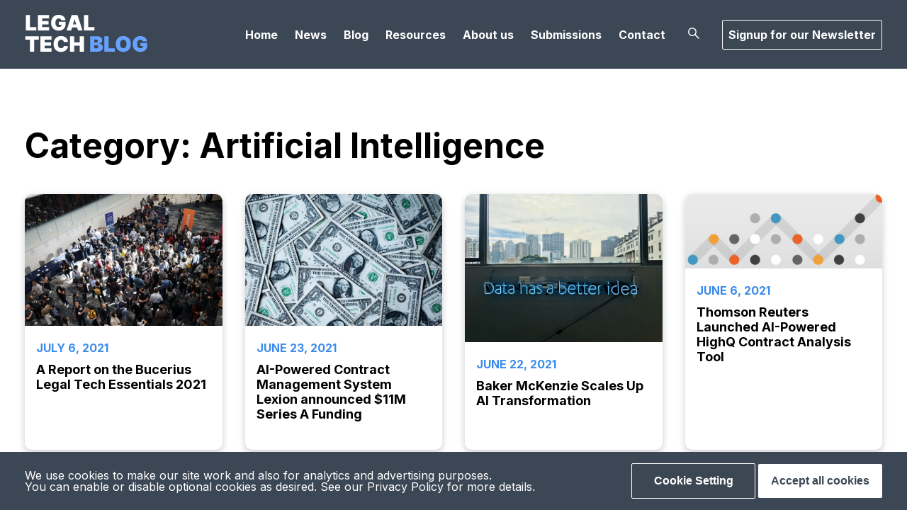

--- FILE ---
content_type: text/html; charset=UTF-8
request_url: https://legal-tech.blog/category/blog/artificial-intelligence/page/3
body_size: 14205
content:
<!doctype html>
<html lang="en-US">
<head>
	<meta charset="UTF-8">
	<meta name="viewport" content="width=device-width, initial-scale=1">
	<link rel="profile" href="https://gmpg.org/xfn/11">

	<meta name='robots' content='noindex, follow' />

	<!-- This site is optimized with the Yoast SEO plugin v18.0 - https://yoast.com/wordpress/plugins/seo/ -->
	<title>Artificial Intelligence - Page 3 of 6 - Legal Tech Blog</title>
	<meta property="og:locale" content="en_US" />
	<meta property="og:type" content="article" />
	<meta property="og:title" content="Artificial Intelligence - Page 3 of 6 - Legal Tech Blog" />
	<meta property="og:url" content="https://legal-tech.blog/category/blog/artificial-intelligence" />
	<meta property="og:site_name" content="Legal Tech Blog" />
	<meta name="twitter:card" content="summary" />
	<script type="application/ld+json" class="yoast-schema-graph">{"@context":"https://schema.org","@graph":[{"@type":"WebSite","@id":"https://legal-tech.blog/#website","url":"https://legal-tech.blog/","name":"Legal Tech Blog","description":"Views and News about Tech in Law","potentialAction":[{"@type":"SearchAction","target":{"@type":"EntryPoint","urlTemplate":"https://legal-tech.blog/?s={search_term_string}"},"query-input":"required name=search_term_string"}],"inLanguage":"en-US"},{"@type":"CollectionPage","@id":"https://legal-tech.blog/category/blog/artificial-intelligence/page/3#webpage","url":"https://legal-tech.blog/category/blog/artificial-intelligence/page/3","name":"Artificial Intelligence - Page 3 of 6 - Legal Tech Blog","isPartOf":{"@id":"https://legal-tech.blog/#website"},"breadcrumb":{"@id":"https://legal-tech.blog/category/blog/artificial-intelligence/page/3#breadcrumb"},"inLanguage":"en-US","potentialAction":[{"@type":"ReadAction","target":["https://legal-tech.blog/category/blog/artificial-intelligence/page/3"]}]},{"@type":"BreadcrumbList","@id":"https://legal-tech.blog/category/blog/artificial-intelligence/page/3#breadcrumb","itemListElement":[{"@type":"ListItem","position":1,"name":"Home","item":"https://legal-tech.blog/"},{"@type":"ListItem","position":2,"name":"Blog","item":"https://legal-tech.blog/category/blog"},{"@type":"ListItem","position":3,"name":"Artificial Intelligence"}]}]}</script>
	<!-- / Yoast SEO plugin. -->


<link rel='dns-prefetch' href='//cdnjs.cloudflare.com' />
<link rel='dns-prefetch' href='//fonts.googleapis.com' />
<link rel='dns-prefetch' href='//s.w.org' />
<link rel="alternate" type="application/rss+xml" title="Legal Tech Blog &raquo; Feed" href="https://legal-tech.blog/feed" />
<link rel="alternate" type="application/rss+xml" title="Legal Tech Blog &raquo; Comments Feed" href="https://legal-tech.blog/comments/feed" />
<link rel="alternate" type="application/rss+xml" title="Legal Tech Blog &raquo; Artificial Intelligence Category Feed" href="https://legal-tech.blog/category/blog/artificial-intelligence/feed" />
<script>
window._wpemojiSettings = {"baseUrl":"https:\/\/s.w.org\/images\/core\/emoji\/13.1.0\/72x72\/","ext":".png","svgUrl":"https:\/\/s.w.org\/images\/core\/emoji\/13.1.0\/svg\/","svgExt":".svg","source":{"concatemoji":"https:\/\/legal-tech.blog\/wp-includes\/js\/wp-emoji-release.min.js?ver=5.9.12"}};
/*! This file is auto-generated */
!function(e,a,t){var n,r,o,i=a.createElement("canvas"),p=i.getContext&&i.getContext("2d");function s(e,t){var a=String.fromCharCode;p.clearRect(0,0,i.width,i.height),p.fillText(a.apply(this,e),0,0);e=i.toDataURL();return p.clearRect(0,0,i.width,i.height),p.fillText(a.apply(this,t),0,0),e===i.toDataURL()}function c(e){var t=a.createElement("script");t.src=e,t.defer=t.type="text/javascript",a.getElementsByTagName("head")[0].appendChild(t)}for(o=Array("flag","emoji"),t.supports={everything:!0,everythingExceptFlag:!0},r=0;r<o.length;r++)t.supports[o[r]]=function(e){if(!p||!p.fillText)return!1;switch(p.textBaseline="top",p.font="600 32px Arial",e){case"flag":return s([127987,65039,8205,9895,65039],[127987,65039,8203,9895,65039])?!1:!s([55356,56826,55356,56819],[55356,56826,8203,55356,56819])&&!s([55356,57332,56128,56423,56128,56418,56128,56421,56128,56430,56128,56423,56128,56447],[55356,57332,8203,56128,56423,8203,56128,56418,8203,56128,56421,8203,56128,56430,8203,56128,56423,8203,56128,56447]);case"emoji":return!s([10084,65039,8205,55357,56613],[10084,65039,8203,55357,56613])}return!1}(o[r]),t.supports.everything=t.supports.everything&&t.supports[o[r]],"flag"!==o[r]&&(t.supports.everythingExceptFlag=t.supports.everythingExceptFlag&&t.supports[o[r]]);t.supports.everythingExceptFlag=t.supports.everythingExceptFlag&&!t.supports.flag,t.DOMReady=!1,t.readyCallback=function(){t.DOMReady=!0},t.supports.everything||(n=function(){t.readyCallback()},a.addEventListener?(a.addEventListener("DOMContentLoaded",n,!1),e.addEventListener("load",n,!1)):(e.attachEvent("onload",n),a.attachEvent("onreadystatechange",function(){"complete"===a.readyState&&t.readyCallback()})),(n=t.source||{}).concatemoji?c(n.concatemoji):n.wpemoji&&n.twemoji&&(c(n.twemoji),c(n.wpemoji)))}(window,document,window._wpemojiSettings);
</script>
<style>
img.wp-smiley,
img.emoji {
	display: inline !important;
	border: none !important;
	box-shadow: none !important;
	height: 1em !important;
	width: 1em !important;
	margin: 0 0.07em !important;
	vertical-align: -0.1em !important;
	background: none !important;
	padding: 0 !important;
}
</style>
	<link rel='stylesheet' id='resads-main-css'  href='https://legal-tech.blog/wp-content/plugins/resads/css/main.min.css?ver=5.9.12' media='all' />
<link rel='stylesheet' id='wp-block-library-css'  href='https://legal-tech.blog/wp-includes/css/dist/block-library/style.min.css?ver=5.9.12' media='all' />
<link rel='stylesheet' id='wp-components-css'  href='https://legal-tech.blog/wp-includes/css/dist/components/style.min.css?ver=5.9.12' media='all' />
<link rel='stylesheet' id='wp-block-editor-css'  href='https://legal-tech.blog/wp-includes/css/dist/block-editor/style.min.css?ver=5.9.12' media='all' />
<link rel='stylesheet' id='wp-nux-css'  href='https://legal-tech.blog/wp-includes/css/dist/nux/style.min.css?ver=5.9.12' media='all' />
<link rel='stylesheet' id='wp-reusable-blocks-css'  href='https://legal-tech.blog/wp-includes/css/dist/reusable-blocks/style.min.css?ver=5.9.12' media='all' />
<link rel='stylesheet' id='wp-editor-css'  href='https://legal-tech.blog/wp-includes/css/dist/editor/style.min.css?ver=5.9.12' media='all' />
<link rel='stylesheet' id='sld_block-cgb-style-css-css'  href='https://legal-tech.blog/wp-content/plugins/simple-link-directory/gutenberg/sld-block/dist/blocks.style.build.css?ver=5.9.12' media='all' />
<style id='global-styles-inline-css'>
body{--wp--preset--color--black: #000000;--wp--preset--color--cyan-bluish-gray: #abb8c3;--wp--preset--color--white: #ffffff;--wp--preset--color--pale-pink: #f78da7;--wp--preset--color--vivid-red: #cf2e2e;--wp--preset--color--luminous-vivid-orange: #ff6900;--wp--preset--color--luminous-vivid-amber: #fcb900;--wp--preset--color--light-green-cyan: #7bdcb5;--wp--preset--color--vivid-green-cyan: #00d084;--wp--preset--color--pale-cyan-blue: #8ed1fc;--wp--preset--color--vivid-cyan-blue: #0693e3;--wp--preset--color--vivid-purple: #9b51e0;--wp--preset--gradient--vivid-cyan-blue-to-vivid-purple: linear-gradient(135deg,rgba(6,147,227,1) 0%,rgb(155,81,224) 100%);--wp--preset--gradient--light-green-cyan-to-vivid-green-cyan: linear-gradient(135deg,rgb(122,220,180) 0%,rgb(0,208,130) 100%);--wp--preset--gradient--luminous-vivid-amber-to-luminous-vivid-orange: linear-gradient(135deg,rgba(252,185,0,1) 0%,rgba(255,105,0,1) 100%);--wp--preset--gradient--luminous-vivid-orange-to-vivid-red: linear-gradient(135deg,rgba(255,105,0,1) 0%,rgb(207,46,46) 100%);--wp--preset--gradient--very-light-gray-to-cyan-bluish-gray: linear-gradient(135deg,rgb(238,238,238) 0%,rgb(169,184,195) 100%);--wp--preset--gradient--cool-to-warm-spectrum: linear-gradient(135deg,rgb(74,234,220) 0%,rgb(151,120,209) 20%,rgb(207,42,186) 40%,rgb(238,44,130) 60%,rgb(251,105,98) 80%,rgb(254,248,76) 100%);--wp--preset--gradient--blush-light-purple: linear-gradient(135deg,rgb(255,206,236) 0%,rgb(152,150,240) 100%);--wp--preset--gradient--blush-bordeaux: linear-gradient(135deg,rgb(254,205,165) 0%,rgb(254,45,45) 50%,rgb(107,0,62) 100%);--wp--preset--gradient--luminous-dusk: linear-gradient(135deg,rgb(255,203,112) 0%,rgb(199,81,192) 50%,rgb(65,88,208) 100%);--wp--preset--gradient--pale-ocean: linear-gradient(135deg,rgb(255,245,203) 0%,rgb(182,227,212) 50%,rgb(51,167,181) 100%);--wp--preset--gradient--electric-grass: linear-gradient(135deg,rgb(202,248,128) 0%,rgb(113,206,126) 100%);--wp--preset--gradient--midnight: linear-gradient(135deg,rgb(2,3,129) 0%,rgb(40,116,252) 100%);--wp--preset--duotone--dark-grayscale: url('#wp-duotone-dark-grayscale');--wp--preset--duotone--grayscale: url('#wp-duotone-grayscale');--wp--preset--duotone--purple-yellow: url('#wp-duotone-purple-yellow');--wp--preset--duotone--blue-red: url('#wp-duotone-blue-red');--wp--preset--duotone--midnight: url('#wp-duotone-midnight');--wp--preset--duotone--magenta-yellow: url('#wp-duotone-magenta-yellow');--wp--preset--duotone--purple-green: url('#wp-duotone-purple-green');--wp--preset--duotone--blue-orange: url('#wp-duotone-blue-orange');--wp--preset--font-size--small: 13px;--wp--preset--font-size--medium: 20px;--wp--preset--font-size--large: 36px;--wp--preset--font-size--x-large: 42px;}.has-black-color{color: var(--wp--preset--color--black) !important;}.has-cyan-bluish-gray-color{color: var(--wp--preset--color--cyan-bluish-gray) !important;}.has-white-color{color: var(--wp--preset--color--white) !important;}.has-pale-pink-color{color: var(--wp--preset--color--pale-pink) !important;}.has-vivid-red-color{color: var(--wp--preset--color--vivid-red) !important;}.has-luminous-vivid-orange-color{color: var(--wp--preset--color--luminous-vivid-orange) !important;}.has-luminous-vivid-amber-color{color: var(--wp--preset--color--luminous-vivid-amber) !important;}.has-light-green-cyan-color{color: var(--wp--preset--color--light-green-cyan) !important;}.has-vivid-green-cyan-color{color: var(--wp--preset--color--vivid-green-cyan) !important;}.has-pale-cyan-blue-color{color: var(--wp--preset--color--pale-cyan-blue) !important;}.has-vivid-cyan-blue-color{color: var(--wp--preset--color--vivid-cyan-blue) !important;}.has-vivid-purple-color{color: var(--wp--preset--color--vivid-purple) !important;}.has-black-background-color{background-color: var(--wp--preset--color--black) !important;}.has-cyan-bluish-gray-background-color{background-color: var(--wp--preset--color--cyan-bluish-gray) !important;}.has-white-background-color{background-color: var(--wp--preset--color--white) !important;}.has-pale-pink-background-color{background-color: var(--wp--preset--color--pale-pink) !important;}.has-vivid-red-background-color{background-color: var(--wp--preset--color--vivid-red) !important;}.has-luminous-vivid-orange-background-color{background-color: var(--wp--preset--color--luminous-vivid-orange) !important;}.has-luminous-vivid-amber-background-color{background-color: var(--wp--preset--color--luminous-vivid-amber) !important;}.has-light-green-cyan-background-color{background-color: var(--wp--preset--color--light-green-cyan) !important;}.has-vivid-green-cyan-background-color{background-color: var(--wp--preset--color--vivid-green-cyan) !important;}.has-pale-cyan-blue-background-color{background-color: var(--wp--preset--color--pale-cyan-blue) !important;}.has-vivid-cyan-blue-background-color{background-color: var(--wp--preset--color--vivid-cyan-blue) !important;}.has-vivid-purple-background-color{background-color: var(--wp--preset--color--vivid-purple) !important;}.has-black-border-color{border-color: var(--wp--preset--color--black) !important;}.has-cyan-bluish-gray-border-color{border-color: var(--wp--preset--color--cyan-bluish-gray) !important;}.has-white-border-color{border-color: var(--wp--preset--color--white) !important;}.has-pale-pink-border-color{border-color: var(--wp--preset--color--pale-pink) !important;}.has-vivid-red-border-color{border-color: var(--wp--preset--color--vivid-red) !important;}.has-luminous-vivid-orange-border-color{border-color: var(--wp--preset--color--luminous-vivid-orange) !important;}.has-luminous-vivid-amber-border-color{border-color: var(--wp--preset--color--luminous-vivid-amber) !important;}.has-light-green-cyan-border-color{border-color: var(--wp--preset--color--light-green-cyan) !important;}.has-vivid-green-cyan-border-color{border-color: var(--wp--preset--color--vivid-green-cyan) !important;}.has-pale-cyan-blue-border-color{border-color: var(--wp--preset--color--pale-cyan-blue) !important;}.has-vivid-cyan-blue-border-color{border-color: var(--wp--preset--color--vivid-cyan-blue) !important;}.has-vivid-purple-border-color{border-color: var(--wp--preset--color--vivid-purple) !important;}.has-vivid-cyan-blue-to-vivid-purple-gradient-background{background: var(--wp--preset--gradient--vivid-cyan-blue-to-vivid-purple) !important;}.has-light-green-cyan-to-vivid-green-cyan-gradient-background{background: var(--wp--preset--gradient--light-green-cyan-to-vivid-green-cyan) !important;}.has-luminous-vivid-amber-to-luminous-vivid-orange-gradient-background{background: var(--wp--preset--gradient--luminous-vivid-amber-to-luminous-vivid-orange) !important;}.has-luminous-vivid-orange-to-vivid-red-gradient-background{background: var(--wp--preset--gradient--luminous-vivid-orange-to-vivid-red) !important;}.has-very-light-gray-to-cyan-bluish-gray-gradient-background{background: var(--wp--preset--gradient--very-light-gray-to-cyan-bluish-gray) !important;}.has-cool-to-warm-spectrum-gradient-background{background: var(--wp--preset--gradient--cool-to-warm-spectrum) !important;}.has-blush-light-purple-gradient-background{background: var(--wp--preset--gradient--blush-light-purple) !important;}.has-blush-bordeaux-gradient-background{background: var(--wp--preset--gradient--blush-bordeaux) !important;}.has-luminous-dusk-gradient-background{background: var(--wp--preset--gradient--luminous-dusk) !important;}.has-pale-ocean-gradient-background{background: var(--wp--preset--gradient--pale-ocean) !important;}.has-electric-grass-gradient-background{background: var(--wp--preset--gradient--electric-grass) !important;}.has-midnight-gradient-background{background: var(--wp--preset--gradient--midnight) !important;}.has-small-font-size{font-size: var(--wp--preset--font-size--small) !important;}.has-medium-font-size{font-size: var(--wp--preset--font-size--medium) !important;}.has-large-font-size{font-size: var(--wp--preset--font-size--large) !important;}.has-x-large-font-size{font-size: var(--wp--preset--font-size--x-large) !important;}
</style>
<link rel='stylesheet' id='contact-form-7-css'  href='https://legal-tech.blog/wp-content/plugins/contact-form-7/includes/css/styles.css?ver=5.5.4' media='all' />
<link rel='stylesheet' id='wp_html5video_css-css'  href='https://legal-tech.blog/wp-content/plugins/html5-videogallery-plus-player-2/assets/css/video-js.css?ver=2.2' media='all' />
<link rel='stylesheet' id='wp_html5video_colcss-css'  href='https://legal-tech.blog/wp-content/plugins/html5-videogallery-plus-player-2/assets/css/video-style.css?ver=2.2' media='all' />
<link rel='stylesheet' id='wpos-magnific-popup-style-css'  href='https://legal-tech.blog/wp-content/plugins/html5-videogallery-plus-player-2/assets/css/magnific-popup.css?ver=2.2' media='all' />
<link rel='stylesheet' id='wpt-twitter-feed-css'  href='https://legal-tech.blog/wp-content/plugins/wp-to-twitter/css/twitter-feed.css?ver=5.9.12' media='all' />
<link rel='stylesheet' id='mc4wp-form-themes-css'  href='https://legal-tech.blog/wp-content/plugins/mailchimp-for-wp/assets/css/form-themes.css?ver=4.8.6' media='all' />
<link rel='stylesheet' id='wp-pagenavi-css'  href='https://legal-tech.blog/wp-content/plugins/wp-pagenavi/pagenavi-css.css?ver=2.70' media='all' />
<link rel='stylesheet' id='slick-theme-css'  href='https://cdnjs.cloudflare.com/ajax/libs/slick-carousel/1.8.1/slick-theme.min.css?ver=1.0.0' media='all' />
<link rel='stylesheet' id='slick-css'  href='https://cdnjs.cloudflare.com/ajax/libs/slick-carousel/1.8.1/slick.min.css?ver=1.0.0' media='all' />
<link rel='stylesheet' id='inter-font-css'  href='https://fonts.googleapis.com/css2?family=Inter%3Awght%40400%3B600%3B700&#038;display=swap&#038;ver=1.0.0' media='all' />
<link rel='stylesheet' id='app-style-css'  href='https://legal-tech.blog/wp-content/themes/legal-tech-blog/dist/app.css?ver=1.0.0' media='all' />
<link rel='stylesheet' id='legal-tech-blog-style-css'  href='https://legal-tech.blog/wp-content/themes/legal-tech-blog/style.css?ver=1.0.0' media='all' />
<script src='https://legal-tech.blog/wp-includes/js/jquery/jquery.min.js?ver=3.6.0' id='jquery-core-js'></script>
<script src='https://legal-tech.blog/wp-includes/js/jquery/jquery-migrate.min.js?ver=3.3.2' id='jquery-migrate-js'></script>
<link rel="https://api.w.org/" href="https://legal-tech.blog/wp-json/" /><link rel="alternate" type="application/json" href="https://legal-tech.blog/wp-json/wp/v2/categories/213" /><link rel="EditURI" type="application/rsd+xml" title="RSD" href="https://legal-tech.blog/xmlrpc.php?rsd" />
<link rel="wlwmanifest" type="application/wlwmanifest+xml" href="https://legal-tech.blog/wp-includes/wlwmanifest.xml" /> 
<meta name="generator" content="WordPress 5.9.12" />
<script type="text/javascript">
           var ajaxurl = "https://legal-tech.blog/wp-admin/admin-ajax.php";
         </script><link rel="icon" href="https://legal-tech.blog/wp-content/uploads/2022/01/cropped-Legal-Tech-Blog-Logo-e1642772750365-1-32x32.png" sizes="32x32" />
<link rel="icon" href="https://legal-tech.blog/wp-content/uploads/2022/01/cropped-Legal-Tech-Blog-Logo-e1642772750365-1-192x192.png" sizes="192x192" />
<link rel="apple-touch-icon" href="https://legal-tech.blog/wp-content/uploads/2022/01/cropped-Legal-Tech-Blog-Logo-e1642772750365-1-180x180.png" />
<meta name="msapplication-TileImage" content="https://legal-tech.blog/wp-content/uploads/2022/01/cropped-Legal-Tech-Blog-Logo-e1642772750365-1-270x270.png" />
</head>

<body data-rsssl=1 class="archive paged category category-artificial-intelligence category-213 paged-3 category-paged-3 hfeed no-sidebar">
<svg xmlns="http://www.w3.org/2000/svg" viewBox="0 0 0 0" width="0" height="0" focusable="false" role="none" style="visibility: hidden; position: absolute; left: -9999px; overflow: hidden;" ><defs><filter id="wp-duotone-dark-grayscale"><feColorMatrix color-interpolation-filters="sRGB" type="matrix" values=" .299 .587 .114 0 0 .299 .587 .114 0 0 .299 .587 .114 0 0 .299 .587 .114 0 0 " /><feComponentTransfer color-interpolation-filters="sRGB" ><feFuncR type="table" tableValues="0 0.49803921568627" /><feFuncG type="table" tableValues="0 0.49803921568627" /><feFuncB type="table" tableValues="0 0.49803921568627" /><feFuncA type="table" tableValues="1 1" /></feComponentTransfer><feComposite in2="SourceGraphic" operator="in" /></filter></defs></svg><svg xmlns="http://www.w3.org/2000/svg" viewBox="0 0 0 0" width="0" height="0" focusable="false" role="none" style="visibility: hidden; position: absolute; left: -9999px; overflow: hidden;" ><defs><filter id="wp-duotone-grayscale"><feColorMatrix color-interpolation-filters="sRGB" type="matrix" values=" .299 .587 .114 0 0 .299 .587 .114 0 0 .299 .587 .114 0 0 .299 .587 .114 0 0 " /><feComponentTransfer color-interpolation-filters="sRGB" ><feFuncR type="table" tableValues="0 1" /><feFuncG type="table" tableValues="0 1" /><feFuncB type="table" tableValues="0 1" /><feFuncA type="table" tableValues="1 1" /></feComponentTransfer><feComposite in2="SourceGraphic" operator="in" /></filter></defs></svg><svg xmlns="http://www.w3.org/2000/svg" viewBox="0 0 0 0" width="0" height="0" focusable="false" role="none" style="visibility: hidden; position: absolute; left: -9999px; overflow: hidden;" ><defs><filter id="wp-duotone-purple-yellow"><feColorMatrix color-interpolation-filters="sRGB" type="matrix" values=" .299 .587 .114 0 0 .299 .587 .114 0 0 .299 .587 .114 0 0 .299 .587 .114 0 0 " /><feComponentTransfer color-interpolation-filters="sRGB" ><feFuncR type="table" tableValues="0.54901960784314 0.98823529411765" /><feFuncG type="table" tableValues="0 1" /><feFuncB type="table" tableValues="0.71764705882353 0.25490196078431" /><feFuncA type="table" tableValues="1 1" /></feComponentTransfer><feComposite in2="SourceGraphic" operator="in" /></filter></defs></svg><svg xmlns="http://www.w3.org/2000/svg" viewBox="0 0 0 0" width="0" height="0" focusable="false" role="none" style="visibility: hidden; position: absolute; left: -9999px; overflow: hidden;" ><defs><filter id="wp-duotone-blue-red"><feColorMatrix color-interpolation-filters="sRGB" type="matrix" values=" .299 .587 .114 0 0 .299 .587 .114 0 0 .299 .587 .114 0 0 .299 .587 .114 0 0 " /><feComponentTransfer color-interpolation-filters="sRGB" ><feFuncR type="table" tableValues="0 1" /><feFuncG type="table" tableValues="0 0.27843137254902" /><feFuncB type="table" tableValues="0.5921568627451 0.27843137254902" /><feFuncA type="table" tableValues="1 1" /></feComponentTransfer><feComposite in2="SourceGraphic" operator="in" /></filter></defs></svg><svg xmlns="http://www.w3.org/2000/svg" viewBox="0 0 0 0" width="0" height="0" focusable="false" role="none" style="visibility: hidden; position: absolute; left: -9999px; overflow: hidden;" ><defs><filter id="wp-duotone-midnight"><feColorMatrix color-interpolation-filters="sRGB" type="matrix" values=" .299 .587 .114 0 0 .299 .587 .114 0 0 .299 .587 .114 0 0 .299 .587 .114 0 0 " /><feComponentTransfer color-interpolation-filters="sRGB" ><feFuncR type="table" tableValues="0 0" /><feFuncG type="table" tableValues="0 0.64705882352941" /><feFuncB type="table" tableValues="0 1" /><feFuncA type="table" tableValues="1 1" /></feComponentTransfer><feComposite in2="SourceGraphic" operator="in" /></filter></defs></svg><svg xmlns="http://www.w3.org/2000/svg" viewBox="0 0 0 0" width="0" height="0" focusable="false" role="none" style="visibility: hidden; position: absolute; left: -9999px; overflow: hidden;" ><defs><filter id="wp-duotone-magenta-yellow"><feColorMatrix color-interpolation-filters="sRGB" type="matrix" values=" .299 .587 .114 0 0 .299 .587 .114 0 0 .299 .587 .114 0 0 .299 .587 .114 0 0 " /><feComponentTransfer color-interpolation-filters="sRGB" ><feFuncR type="table" tableValues="0.78039215686275 1" /><feFuncG type="table" tableValues="0 0.94901960784314" /><feFuncB type="table" tableValues="0.35294117647059 0.47058823529412" /><feFuncA type="table" tableValues="1 1" /></feComponentTransfer><feComposite in2="SourceGraphic" operator="in" /></filter></defs></svg><svg xmlns="http://www.w3.org/2000/svg" viewBox="0 0 0 0" width="0" height="0" focusable="false" role="none" style="visibility: hidden; position: absolute; left: -9999px; overflow: hidden;" ><defs><filter id="wp-duotone-purple-green"><feColorMatrix color-interpolation-filters="sRGB" type="matrix" values=" .299 .587 .114 0 0 .299 .587 .114 0 0 .299 .587 .114 0 0 .299 .587 .114 0 0 " /><feComponentTransfer color-interpolation-filters="sRGB" ><feFuncR type="table" tableValues="0.65098039215686 0.40392156862745" /><feFuncG type="table" tableValues="0 1" /><feFuncB type="table" tableValues="0.44705882352941 0.4" /><feFuncA type="table" tableValues="1 1" /></feComponentTransfer><feComposite in2="SourceGraphic" operator="in" /></filter></defs></svg><svg xmlns="http://www.w3.org/2000/svg" viewBox="0 0 0 0" width="0" height="0" focusable="false" role="none" style="visibility: hidden; position: absolute; left: -9999px; overflow: hidden;" ><defs><filter id="wp-duotone-blue-orange"><feColorMatrix color-interpolation-filters="sRGB" type="matrix" values=" .299 .587 .114 0 0 .299 .587 .114 0 0 .299 .587 .114 0 0 .299 .587 .114 0 0 " /><feComponentTransfer color-interpolation-filters="sRGB" ><feFuncR type="table" tableValues="0.098039215686275 1" /><feFuncG type="table" tableValues="0 0.66274509803922" /><feFuncB type="table" tableValues="0.84705882352941 0.41960784313725" /><feFuncA type="table" tableValues="1 1" /></feComponentTransfer><feComposite in2="SourceGraphic" operator="in" /></filter></defs></svg><div id="page" class="site">
    <header id="masthead" class="site-header">
        <div class="container">
            <div class="header-inner">
                <div class="site-branding">
                    <a href="https://legal-tech.blog">
                        <svg width="173" height="54" viewBox="0 0 173 54" fill="none" xmlns="http://www.w3.org/2000/svg">
<path d="M1.40625 23H16.1506V18.2273H7.32955V1.18182H1.40625V23ZM18.5449 23H34.2267V18.2273H24.4682V14.4773H33.4597V9.70454H24.4682V5.95455H34.2694V1.18182H18.5449V23ZM51.3761 8.38352H57.3633C56.9052 4.00497 52.9315 0.883522 47.7752 0.883522C41.8945 0.883522 37.1218 4.93182 37.1218 12.1335C37.1218 19.0369 41.4471 23.2983 47.8178 23.2983C53.5281 23.2983 57.619 19.804 57.619 13.8381V10.8125H47.9457V15.0312H51.9087C51.8555 16.9276 50.5131 18.142 47.8604 18.142C44.7923 18.142 43.2156 15.8835 43.2156 12.0483C43.2156 8.26633 44.9201 6.03977 47.9031 6.03977C49.7567 6.03977 51.0139 6.89205 51.3761 8.38352ZM65.3746 23L66.6317 18.8239H73.8335L75.0906 23H81.4826L74.2809 1.18182H66.1843L58.9826 23H65.3746ZM67.9741 14.392L70.1474 7.19034H70.3178L72.4911 14.392H67.9741ZM83.584 23H98.3283V18.2273H89.5073V1.18182H83.584V23ZM0.809659 35.9545H7.37216V53H13.2102V35.9545H19.7727V31.1818H0.809659V35.9545ZM22.002 53H37.6838V48.2273H27.9252V44.4773H36.9167V39.7045H27.9252V35.9545H37.7264V31.1818H22.002V53ZM61.0334 39.3636C60.5646 33.9517 56.6016 30.8835 51.1044 30.8835C45.2237 30.8835 40.5788 34.804 40.5788 42.0909C40.5788 49.3459 45.0959 53.2983 51.1044 53.2983C57.4964 53.2983 60.7351 48.8665 61.0334 45.1591L55.0249 45.1165C54.7266 46.9808 53.4055 48.142 51.2322 48.142C48.3452 48.142 46.6726 46.0966 46.6726 42.0909C46.6726 38.2983 48.2919 36.0398 51.2749 36.0398C53.5547 36.0398 54.8544 37.3821 55.0249 39.3636H61.0334ZM63.7207 53H69.644V44.4773H77.4849V53H83.4082V31.1818H77.4849V39.7045H69.644V31.1818H63.7207V53Z" fill="white"/>
<path d="M92.1973 53H102.467C107.208 53 110.138 50.4112 110.138 46.821C110.138 43.7422 107.868 41.7287 105.067 41.6222V41.4091C107.591 40.9084 109.285 39.044 109.285 36.6364C109.285 33.3125 106.643 31.1818 101.657 31.1818H92.1973V53ZM98.1206 48.2699V43.6676H100.976C102.776 43.6676 103.873 44.5199 103.873 46.054C103.873 47.5135 102.883 48.2699 100.89 48.2699H98.1206ZM98.1206 40.0028V35.8267H100.635C102.105 35.8267 103.192 36.5724 103.192 37.9148C103.192 39.2571 102.105 40.0028 100.55 40.0028H98.1206ZM112.236 53H126.981V48.2273H118.16V31.1818H112.236V53ZM149.662 42.0909C149.662 34.804 144.974 30.8835 139.051 30.8835C133.085 30.8835 128.44 34.804 128.44 42.0909C128.44 49.3352 133.085 53.2983 139.051 53.2983C144.974 53.2983 149.662 49.3778 149.662 42.0909ZM143.568 42.0909C143.568 46.0114 141.991 48.142 139.051 48.142C136.111 48.142 134.534 46.0114 134.534 42.0909C134.534 38.1705 136.111 36.0398 139.051 36.0398C141.991 36.0398 143.568 38.1705 143.568 42.0909ZM166.571 38.3835H172.559C172.1 34.005 168.127 30.8835 162.971 30.8835C157.09 30.8835 152.317 34.9318 152.317 42.1335C152.317 49.0369 156.642 53.2983 163.013 53.2983C168.723 53.2983 172.814 49.804 172.814 43.8381V40.8125H163.141V45.0312H167.104C167.051 46.9276 165.708 48.142 163.056 48.142C159.988 48.142 158.411 45.8835 158.411 42.0483C158.411 38.2663 160.115 36.0398 163.098 36.0398C164.952 36.0398 166.209 36.892 166.571 38.3835Z" fill="#68A2FF"/>
</svg>
                    </a>

                </div><!-- .site-branding -->

                <nav id="site-navigation" class="main-navigation">
                    <button class="menu-toggle" aria-controls="primary-menu" aria-expanded="false">
                        <div class="one"></div>
                        <div class="two"></div>
                        <div class="three"></div>
                        <span class="sr-only">
                            Primary Menu                        </span>
                    </button>
                    <div class="menu-and-search">
                        <ul id="primary-menu" class="menu"><li id="menu-item-5900" class="menu-item menu-item-type-custom menu-item-object-custom menu-item-home menu-item-5900"><a href="https://legal-tech.blog">Home</a></li>
<li id="menu-item-5904" class="menu-item menu-item-type-taxonomy menu-item-object-category menu-item-has-children menu-item-5904"><a href="https://legal-tech.blog/category/news">News</a>
<ul class="sub-menu">
	<li id="menu-item-5907" class="menu-item menu-item-type-taxonomy menu-item-object-category menu-item-5907"><a href="https://legal-tech.blog/category/news/legalstartups">Startups</a></li>
	<li id="menu-item-5908" class="menu-item menu-item-type-taxonomy menu-item-object-category menu-item-5908"><a href="https://legal-tech.blog/category/news/events">Events</a></li>
	<li id="menu-item-5913" class="menu-item menu-item-type-taxonomy menu-item-object-category menu-item-5913"><a href="https://legal-tech.blog/category/news/cooperations">Cooperations &amp; Partnerships</a></li>
	<li id="menu-item-5914" class="menu-item menu-item-type-taxonomy menu-item-object-category menu-item-5914"><a href="https://legal-tech.blog/category/news/acquisitions">Acquisitions &amp; Fundings</a></li>
	<li id="menu-item-5920" class="menu-item menu-item-type-taxonomy menu-item-object-category menu-item-5920"><a href="https://legal-tech.blog/category/news/emea">EMEA</a></li>
	<li id="menu-item-5921" class="menu-item menu-item-type-taxonomy menu-item-object-category menu-item-5921"><a href="https://legal-tech.blog/category/news/northamerica">North America</a></li>
	<li id="menu-item-5922" class="menu-item menu-item-type-taxonomy menu-item-object-category menu-item-5922"><a href="https://legal-tech.blog/category/news/d-a-ch-blog">D/A/CH</a></li>
</ul>
</li>
<li id="menu-item-5905" class="menu-item menu-item-type-taxonomy menu-item-object-category current-category-ancestor current-menu-ancestor current-menu-parent menu-item-has-children menu-item-5905"><a href="https://legal-tech.blog/category/blog">Blog</a>
<ul class="sub-menu">
	<li id="menu-item-5909" class="menu-item menu-item-type-taxonomy menu-item-object-category menu-item-5909"><a href="https://legal-tech.blog/category/blog/access-to-justice">Access to Justice</a></li>
	<li id="menu-item-5910" class="menu-item menu-item-type-taxonomy menu-item-object-category current-menu-item menu-item-5910"><a href="https://legal-tech.blog/category/blog/artificial-intelligence" aria-current="page">Artificial Intelligence</a></li>
	<li id="menu-item-5916" class="menu-item menu-item-type-taxonomy menu-item-object-category menu-item-5916"><a href="https://legal-tech.blog/category/blog/automation">Automation</a></li>
	<li id="menu-item-5912" class="menu-item menu-item-type-taxonomy menu-item-object-category menu-item-5912"><a href="https://legal-tech.blog/category/blog/blockchain">Blockchain</a></li>
	<li id="menu-item-5915" class="menu-item menu-item-type-taxonomy menu-item-object-category menu-item-5915"><a href="https://legal-tech.blog/category/blog/essay">Essays</a></li>
	<li id="menu-item-5924" class="menu-item menu-item-type-taxonomy menu-item-object-category menu-item-5924"><a href="https://legal-tech.blog/category/blog/events-reports">Events</a></li>
	<li id="menu-item-5911" class="menu-item menu-item-type-taxonomy menu-item-object-category menu-item-5911"><a href="https://legal-tech.blog/category/blog/interview">Interviews</a></li>
	<li id="menu-item-5919" class="menu-item menu-item-type-taxonomy menu-item-object-category menu-item-5919"><a href="https://legal-tech.blog/category/blog/markets-case-studies">Markets &amp; Case Studies</a></li>
	<li id="menu-item-5918" class="menu-item menu-item-type-taxonomy menu-item-object-category menu-item-5918"><a href="https://legal-tech.blog/category/blog/tools-strategies">Tools &amp; Strategies</a></li>
</ul>
</li>
<li id="menu-item-4015" class="menu-item menu-item-type-custom menu-item-object-custom menu-item-has-children menu-item-4015"><a href="https://legal-tech.blog/video">Resources</a>
<ul class="sub-menu">
	<li id="menu-item-4016" class="menu-item menu-item-type-post_type menu-item-object-page menu-item-4016"><a href="https://legal-tech.blog/video">Videos</a></li>
	<li id="menu-item-4017" class="menu-item menu-item-type-post_type menu-item-object-page menu-item-4017"><a href="https://legal-tech.blog/literatur">Literature</a></li>
</ul>
</li>
<li id="menu-item-2780" class="menu-item menu-item-type-post_type menu-item-object-page menu-item-has-children menu-item-2780"><a href="https://legal-tech.blog/about-us">About us</a>
<ul class="sub-menu">
	<li id="menu-item-5930" class="menu-item menu-item-type-post_type menu-item-object-page menu-item-5930"><a href="https://legal-tech.blog/mission-statement">Mission statement</a></li>
	<li id="menu-item-5931" class="menu-item menu-item-type-post_type menu-item-object-page menu-item-5931"><a href="https://legal-tech.blog/editorial-board">Editorial Board</a></li>
</ul>
</li>
<li id="menu-item-5903" class="menu-item menu-item-type-post_type menu-item-object-page menu-item-5903"><a href="https://legal-tech.blog/submissions">Submissions</a></li>
<li id="menu-item-2783" class="menu-item menu-item-type-post_type menu-item-object-page menu-item-2783"><a href="https://legal-tech.blog/kontakt">Contact</a></li>
</ul>
                        <form role="search" method="get" class="search-form" action="https://legal-tech.blog/">
                            <button class="toggle-search"><svg width="24" height="24" fill="none" xmlns="http://www.w3.org/2000/svg"><path fill-rule="evenodd" clip-rule="evenodd" d="M10 5.5a4.5 4.5 0 1 0 0 9 4.5 4.5 0 0 0 0-9ZM4 10a6 6 0 1 1 10.74 3.68l5.263 5.262-1.06 1.061-5.264-5.263A5.978 5.978 0 0 1 10 16a6 6 0 0 1-5.999-6Z" fill="#fff"/></svg></button>
                            <label>
                                <span class="screen-reader-text">Search for:</span>
                                <input type="search" class="search-field"
                                       placeholder="Search …"
                                       value="" name="s"
                                       title="Search for:" />
                            </label>
                            <input type="submit" class="search-submit"
                                   value="Search" />
                        </form>

                        <div class="wp-block-buttons">
                            <div class="wp-block-button">
                                <a href="https://legal-tech.blog/signup-fuer-den-newsletter" class="wp-block-button__link" tabindex="0">Signup for our Newsletter</a>
                            </div>
                        </div>
                    </div>
                </nav><!-- #site-navigation -->
            </div><!--/header-inner-->
        </div>
    </header><!-- #masthead -->

    <div class="container">

    
    <header class="page-header">
        <h1 class="page-title">Category: <span>Artificial Intelligence</span></h1>    </header><!-- .page-header -->



            <main class="listing-section">

			
<article id="post-5651" class="post-5651 post type-post status-publish format-standard has-post-thumbnail hentry category-access-to-justice category-artificial-intelligence category-d-a-ch-blog category-essay category-events category-events-reports category-legal-education category-legaltech category-northamerica">
    
			<a class="post-thumbnail" href="https://legal-tech.blog/a-report-on-the-bucerius-legal-tech-essentials-2021" aria-hidden="true" tabindex="-1">
				<img width="2560" height="1707" src="https://legal-tech.blog/wp-content/uploads/2021/07/product-school-nOvIa_x_tfo-unsplash-scaled.jpg" class="attachment-post-thumbnail size-post-thumbnail wp-post-image" alt="A Report on the Bucerius Legal Tech Essentials 2021" srcset="https://legal-tech.blog/wp-content/uploads/2021/07/product-school-nOvIa_x_tfo-unsplash-scaled.jpg 2560w, https://legal-tech.blog/wp-content/uploads/2021/07/product-school-nOvIa_x_tfo-unsplash-595x397.jpg 595w, https://legal-tech.blog/wp-content/uploads/2021/07/product-school-nOvIa_x_tfo-unsplash-960x640.jpg 960w, https://legal-tech.blog/wp-content/uploads/2021/07/product-school-nOvIa_x_tfo-unsplash-768x512.jpg 768w, https://legal-tech.blog/wp-content/uploads/2021/07/product-school-nOvIa_x_tfo-unsplash-1536x1024.jpg 1536w, https://legal-tech.blog/wp-content/uploads/2021/07/product-school-nOvIa_x_tfo-unsplash-2048x1365.jpg 2048w, https://legal-tech.blog/wp-content/uploads/2021/07/product-school-nOvIa_x_tfo-unsplash-600x400.jpg 600w" sizes="(max-width: 2560px) 100vw, 2560px" />			</a>

				<header class="entry-header">
		            <div class="entry-meta">
                <span class="posted-on"><time class="entry-date published" datetime="2021-07-06T09:50:01+00:00">July 6, 2021</time><time class="updated" datetime="2022-02-11T21:07:56+00:00">February 11, 2022</time></span>            </div><!-- .entry-meta -->
        <h2 class="entry-title"><a href="https://legal-tech.blog/a-report-on-the-bucerius-legal-tech-essentials-2021" rel="bookmark">A Report on the Bucerius Legal Tech Essentials 2021</a></h2>

	</header><!-- .entry-header -->

    
    </article><!-- #post-5651 -->

<article id="post-5612" class="post-5612 post type-post status-publish format-standard has-post-thumbnail hentry category-artificial-intelligence category-fund-raising category-investment category-legaltech category-news category-process-automation tag-ai tag-artificial-intelligence tag-contract-management tag-fund-raising tag-funding tag-investment tag-legal-tech-investments tag-lexion">
    
			<a class="post-thumbnail" href="https://legal-tech.blog/ai-powered-contract-management-system-lexion-announced-11m-series-a-funding" aria-hidden="true" tabindex="-1">
				<img width="2560" height="1707" src="https://legal-tech.blog/wp-content/uploads/2021/06/Dollars-min-scaled.jpg" class="attachment-post-thumbnail size-post-thumbnail wp-post-image" alt="AI-Powered Contract Management System Lexion announced $11M Series A Funding" loading="lazy" srcset="https://legal-tech.blog/wp-content/uploads/2021/06/Dollars-min-scaled.jpg 2560w, https://legal-tech.blog/wp-content/uploads/2021/06/Dollars-min-595x397.jpg 595w, https://legal-tech.blog/wp-content/uploads/2021/06/Dollars-min-960x640.jpg 960w, https://legal-tech.blog/wp-content/uploads/2021/06/Dollars-min-768x512.jpg 768w, https://legal-tech.blog/wp-content/uploads/2021/06/Dollars-min-1536x1024.jpg 1536w, https://legal-tech.blog/wp-content/uploads/2021/06/Dollars-min-2048x1365.jpg 2048w, https://legal-tech.blog/wp-content/uploads/2021/06/Dollars-min-600x400.jpg 600w" sizes="(max-width: 2560px) 100vw, 2560px" />			</a>

				<header class="entry-header">
		            <div class="entry-meta">
                <span class="posted-on"><time class="entry-date published" datetime="2021-06-23T10:21:47+00:00">June 23, 2021</time><time class="updated" datetime="2021-06-22T10:51:14+00:00">June 22, 2021</time></span>            </div><!-- .entry-meta -->
        <h2 class="entry-title"><a href="https://legal-tech.blog/ai-powered-contract-management-system-lexion-announced-11m-series-a-funding" rel="bookmark">AI-Powered Contract Management System Lexion announced $11M Series A Funding</a></h2>

	</header><!-- .entry-header -->

    
    </article><!-- #post-5612 -->

<article id="post-5608" class="post-5608 post type-post status-publish format-standard has-post-thumbnail hentry category-artificial-intelligence category-cooperations category-legaltech category-news category-northamerica category-tools-strategies tag-artificial-intelligence tag-baker-mckenzie tag-data tag-data-science tag-legal-tech tag-machine-learning tag-sparkbeyond">
    
			<a class="post-thumbnail" href="https://legal-tech.blog/baker-mckenzie-scales-up-ai-transformation" aria-hidden="true" tabindex="-1">
				<img width="2560" height="1920" src="https://legal-tech.blog/wp-content/uploads/2021/06/Data-has-a-better-idea-scaled.jpg" class="attachment-post-thumbnail size-post-thumbnail wp-post-image" alt="Baker McKenzie Scales Up AI Transformation" loading="lazy" srcset="https://legal-tech.blog/wp-content/uploads/2021/06/Data-has-a-better-idea-scaled.jpg 2560w, https://legal-tech.blog/wp-content/uploads/2021/06/Data-has-a-better-idea-595x446.jpg 595w, https://legal-tech.blog/wp-content/uploads/2021/06/Data-has-a-better-idea-960x720.jpg 960w, https://legal-tech.blog/wp-content/uploads/2021/06/Data-has-a-better-idea-768x576.jpg 768w, https://legal-tech.blog/wp-content/uploads/2021/06/Data-has-a-better-idea-1536x1152.jpg 1536w, https://legal-tech.blog/wp-content/uploads/2021/06/Data-has-a-better-idea-2048x1536.jpg 2048w" sizes="(max-width: 2560px) 100vw, 2560px" />			</a>

				<header class="entry-header">
		            <div class="entry-meta">
                <span class="posted-on"><time class="entry-date published" datetime="2021-06-22T10:09:14+00:00">June 22, 2021</time><time class="updated" datetime="2022-02-11T21:09:48+00:00">February 11, 2022</time></span>            </div><!-- .entry-meta -->
        <h2 class="entry-title"><a href="https://legal-tech.blog/baker-mckenzie-scales-up-ai-transformation" rel="bookmark">Baker McKenzie Scales Up AI Transformation</a></h2>

	</header><!-- .entry-header -->

    
    </article><!-- #post-5608 -->

<article id="post-5596" class="post-5596 post type-post status-publish format-standard has-post-thumbnail hentry category-artificial-intelligence category-automation category-legaltech category-news category-northamerica category-process-automation category-tools-strategies tag-ai tag-artificial-intelligence tag-contract-analysis tag-contract-management tag-thomson-reuters">
    
			<a class="post-thumbnail" href="https://legal-tech.blog/thomson-reuters-launched-ai-powered-highq-contract-analysis-tool" aria-hidden="true" tabindex="-1">
				<img width="2542" height="962" src="https://legal-tech.blog/wp-content/uploads/2021/06/Bildschirmfoto-2021-06-06-um-20.12.07.png" class="attachment-post-thumbnail size-post-thumbnail wp-post-image" alt="Thomson Reuters Launched AI-Powered HighQ Contract Analysis Tool" loading="lazy" srcset="https://legal-tech.blog/wp-content/uploads/2021/06/Bildschirmfoto-2021-06-06-um-20.12.07.png 2542w, https://legal-tech.blog/wp-content/uploads/2021/06/Bildschirmfoto-2021-06-06-um-20.12.07-595x225.png 595w, https://legal-tech.blog/wp-content/uploads/2021/06/Bildschirmfoto-2021-06-06-um-20.12.07-960x363.png 960w, https://legal-tech.blog/wp-content/uploads/2021/06/Bildschirmfoto-2021-06-06-um-20.12.07-768x291.png 768w, https://legal-tech.blog/wp-content/uploads/2021/06/Bildschirmfoto-2021-06-06-um-20.12.07-1536x581.png 1536w, https://legal-tech.blog/wp-content/uploads/2021/06/Bildschirmfoto-2021-06-06-um-20.12.07-2048x775.png 2048w" sizes="(max-width: 2542px) 100vw, 2542px" />			</a>

				<header class="entry-header">
		            <div class="entry-meta">
                <span class="posted-on"><time class="entry-date published" datetime="2021-06-06T18:14:56+00:00">June 6, 2021</time><time class="updated" datetime="2022-02-11T21:10:36+00:00">February 11, 2022</time></span>            </div><!-- .entry-meta -->
        <h2 class="entry-title"><a href="https://legal-tech.blog/thomson-reuters-launched-ai-powered-highq-contract-analysis-tool" rel="bookmark">Thomson Reuters Launched AI-Powered HighQ Contract Analysis Tool</a></h2>

	</header><!-- .entry-header -->

    
    </article><!-- #post-5596 -->

<article id="post-5592" class="post-5592 post type-post status-publish format-standard has-post-thumbnail hentry category-artificial-intelligence category-cooperations category-legaltech category-news tag-clause tag-docusign tag-smart-agreement">
    
			<a class="post-thumbnail" href="https://legal-tech.blog/docusign-announces-acquisition-of-clause-to-develop-smart-agreements" aria-hidden="true" tabindex="-1">
				<img width="2546" height="1108" src="https://legal-tech.blog/wp-content/uploads/2021/06/Bildschirmfoto-2021-06-03-um-17.50.02.png" class="attachment-post-thumbnail size-post-thumbnail wp-post-image" alt="DocuSign Announces Acquisition of Clause to Develop Smart Agreements" loading="lazy" srcset="https://legal-tech.blog/wp-content/uploads/2021/06/Bildschirmfoto-2021-06-03-um-17.50.02.png 2546w, https://legal-tech.blog/wp-content/uploads/2021/06/Bildschirmfoto-2021-06-03-um-17.50.02-595x259.png 595w, https://legal-tech.blog/wp-content/uploads/2021/06/Bildschirmfoto-2021-06-03-um-17.50.02-960x418.png 960w, https://legal-tech.blog/wp-content/uploads/2021/06/Bildschirmfoto-2021-06-03-um-17.50.02-768x334.png 768w, https://legal-tech.blog/wp-content/uploads/2021/06/Bildschirmfoto-2021-06-03-um-17.50.02-1536x668.png 1536w, https://legal-tech.blog/wp-content/uploads/2021/06/Bildschirmfoto-2021-06-03-um-17.50.02-2048x891.png 2048w" sizes="(max-width: 2546px) 100vw, 2546px" />			</a>

				<header class="entry-header">
		            <div class="entry-meta">
                <span class="posted-on"><time class="entry-date published" datetime="2021-06-03T15:54:59+00:00">June 3, 2021</time><time class="updated" datetime="2021-06-03T15:55:01+00:00">June 3, 2021</time></span>            </div><!-- .entry-meta -->
        <h2 class="entry-title"><a href="https://legal-tech.blog/docusign-announces-acquisition-of-clause-to-develop-smart-agreements" rel="bookmark">DocuSign Announces Acquisition of Clause to Develop Smart Agreements</a></h2>

	</header><!-- .entry-header -->

    
    </article><!-- #post-5592 -->

<article id="post-5571" class="post-5571 post type-post status-publish format-standard has-post-thumbnail hentry category-artificial-intelligence category-emea category-legaltech category-news category-legalstartups category-tools-strategies tag-ai tag-artificial-intelligence tag-contract-management tag-in-house tag-launch tag-luminance">
    
			<a class="post-thumbnail" href="https://legal-tech.blog/luminance-launches-ai-tool-designed-to-transform-in-house-contract-management" aria-hidden="true" tabindex="-1">
				<img width="2560" height="1707" src="https://legal-tech.blog/wp-content/uploads/2021/05/laptop-tiny-scaled.jpg" class="attachment-post-thumbnail size-post-thumbnail wp-post-image" alt="Luminance Launches AI Tool Designed to Transform In-House Contract Management" loading="lazy" srcset="https://legal-tech.blog/wp-content/uploads/2021/05/laptop-tiny-scaled.jpg 2560w, https://legal-tech.blog/wp-content/uploads/2021/05/laptop-tiny-595x397.jpg 595w, https://legal-tech.blog/wp-content/uploads/2021/05/laptop-tiny-960x640.jpg 960w, https://legal-tech.blog/wp-content/uploads/2021/05/laptop-tiny-768x512.jpg 768w, https://legal-tech.blog/wp-content/uploads/2021/05/laptop-tiny-1536x1024.jpg 1536w, https://legal-tech.blog/wp-content/uploads/2021/05/laptop-tiny-2048x1365.jpg 2048w, https://legal-tech.blog/wp-content/uploads/2021/05/laptop-tiny-600x400.jpg 600w" sizes="(max-width: 2560px) 100vw, 2560px" />			</a>

				<header class="entry-header">
		            <div class="entry-meta">
                <span class="posted-on"><time class="entry-date published" datetime="2021-05-28T19:10:59+00:00">May 28, 2021</time><time class="updated" datetime="2022-02-11T21:11:16+00:00">February 11, 2022</time></span>            </div><!-- .entry-meta -->
        <h2 class="entry-title"><a href="https://legal-tech.blog/luminance-launches-ai-tool-designed-to-transform-in-house-contract-management" rel="bookmark">Luminance Launches AI Tool Designed to Transform In-House Contract Management</a></h2>

	</header><!-- .entry-header -->

    
    </article><!-- #post-5571 -->

<article id="post-5549" class="post-5549 post type-post status-publish format-standard has-post-thumbnail hentry category-artificial-intelligence category-cooperations category-legaltech category-news tag-ai tag-artificial-intelligence tag-eversheds-sutherland tag-fastcase tag-law-firms tag-spoliation-scientist">
    
			<a class="post-thumbnail" href="https://legal-tech.blog/eversheds-sutherland-launches-ai-and-legal-data-analytics-tool" aria-hidden="true" tabindex="-1">
				<img width="1266" height="652" src="https://legal-tech.blog/wp-content/uploads/2021/05/Bildschirmfoto-2021-05-20-um-14.48.43.png" class="attachment-post-thumbnail size-post-thumbnail wp-post-image" alt="Eversheds Sutherland Launches AI and Legal Data Analytics Tool" loading="lazy" srcset="https://legal-tech.blog/wp-content/uploads/2021/05/Bildschirmfoto-2021-05-20-um-14.48.43.png 1266w, https://legal-tech.blog/wp-content/uploads/2021/05/Bildschirmfoto-2021-05-20-um-14.48.43-595x306.png 595w, https://legal-tech.blog/wp-content/uploads/2021/05/Bildschirmfoto-2021-05-20-um-14.48.43-960x494.png 960w, https://legal-tech.blog/wp-content/uploads/2021/05/Bildschirmfoto-2021-05-20-um-14.48.43-768x396.png 768w" sizes="(max-width: 1266px) 100vw, 1266px" />			</a>

				<header class="entry-header">
		            <div class="entry-meta">
                <span class="posted-on"><time class="entry-date published" datetime="2021-05-20T12:54:40+00:00">May 20, 2021</time><time class="updated" datetime="2021-05-20T12:54:43+00:00">May 20, 2021</time></span>            </div><!-- .entry-meta -->
        <h2 class="entry-title"><a href="https://legal-tech.blog/eversheds-sutherland-launches-ai-and-legal-data-analytics-tool" rel="bookmark">Eversheds Sutherland Launches AI and Legal Data Analytics Tool</a></h2>

	</header><!-- .entry-header -->

    
    </article><!-- #post-5549 -->

<article id="post-5498" class="post-5498 post type-post status-publish format-standard has-post-thumbnail hentry category-artificial-intelligence category-blog category-legaltech category-legalstartups tag-ai tag-bryter-brightflag-casetext-farewell-ironclad-law-geex-legalist-lumincance-notarize tag-legal-tech tag-legal-tech-startups tag-ravel-law">
    
			<a class="post-thumbnail" href="https://legal-tech.blog/10-most-promising-legal-tech-startups" aria-hidden="true" tabindex="-1">
				<img width="2560" height="1707" src="https://legal-tech.blog/wp-content/uploads/2021/05/tomasz-frankowski-kBUfvkbFIoE-unsplash-scaled.jpg" class="attachment-post-thumbnail size-post-thumbnail wp-post-image" alt="10 Most Promising Legal Tech Startups" loading="lazy" srcset="https://legal-tech.blog/wp-content/uploads/2021/05/tomasz-frankowski-kBUfvkbFIoE-unsplash-scaled.jpg 2560w, https://legal-tech.blog/wp-content/uploads/2021/05/tomasz-frankowski-kBUfvkbFIoE-unsplash-595x397.jpg 595w, https://legal-tech.blog/wp-content/uploads/2021/05/tomasz-frankowski-kBUfvkbFIoE-unsplash-960x640.jpg 960w, https://legal-tech.blog/wp-content/uploads/2021/05/tomasz-frankowski-kBUfvkbFIoE-unsplash-768x512.jpg 768w, https://legal-tech.blog/wp-content/uploads/2021/05/tomasz-frankowski-kBUfvkbFIoE-unsplash-1536x1024.jpg 1536w, https://legal-tech.blog/wp-content/uploads/2021/05/tomasz-frankowski-kBUfvkbFIoE-unsplash-2048x1365.jpg 2048w, https://legal-tech.blog/wp-content/uploads/2021/05/tomasz-frankowski-kBUfvkbFIoE-unsplash-600x400.jpg 600w" sizes="(max-width: 2560px) 100vw, 2560px" />			</a>

				<header class="entry-header">
		            <div class="entry-meta">
                <span class="posted-on"><time class="entry-date published" datetime="2021-05-02T11:40:53+00:00">May 2, 2021</time><time class="updated" datetime="2021-05-03T06:37:09+00:00">May 3, 2021</time></span>            </div><!-- .entry-meta -->
        <h2 class="entry-title"><a href="https://legal-tech.blog/10-most-promising-legal-tech-startups" rel="bookmark">10 Most Promising Legal Tech Startups</a></h2>

	</header><!-- .entry-header -->

    
    </article><!-- #post-5498 -->

<article id="post-5396" class="post-5396 post type-post status-publish format-standard has-post-thumbnail hentry category-artificial-intelligence category-blog category-legaltech category-news category-process-automation category-legalstartups">
    
			<a class="post-thumbnail" href="https://legal-tech.blog/rfrnz-stellt-geschaeftsbetrieb-ein" aria-hidden="true" tabindex="-1">
				<img width="900" height="450" src="https://legal-tech.blog/wp-content/uploads/2015/08/rfrnz.logo_.1.claim_.rgb_.png" class="attachment-post-thumbnail size-post-thumbnail wp-post-image" alt="rfrnz stellt Geschäftsbetrieb ein" loading="lazy" srcset="https://legal-tech.blog/wp-content/uploads/2015/08/rfrnz.logo_.1.claim_.rgb_.png 900w, https://legal-tech.blog/wp-content/uploads/2015/08/rfrnz.logo_.1.claim_.rgb_-595x298.png 595w, https://legal-tech.blog/wp-content/uploads/2015/08/rfrnz.logo_.1.claim_.rgb_-768x384.png 768w" sizes="(max-width: 900px) 100vw, 900px" />			</a>

				<header class="entry-header">
		            <div class="entry-meta">
                <span class="posted-on"><time class="entry-date published" datetime="2021-01-27T13:33:37+00:00">January 27, 2021</time><time class="updated" datetime="2021-01-27T13:33:40+00:00">January 27, 2021</time></span>            </div><!-- .entry-meta -->
        <h2 class="entry-title"><a href="https://legal-tech.blog/rfrnz-stellt-geschaeftsbetrieb-ein" rel="bookmark">rfrnz stellt Geschäftsbetrieb ein</a></h2>

	</header><!-- .entry-header -->

    
    </article><!-- #post-5396 -->

<article id="post-5328" class="post-5328 post type-post status-publish format-standard has-post-thumbnail hentry category-artificial-intelligence category-blog category-legaltech category-news">
    
			<a class="post-thumbnail" href="https://legal-tech.blog/digitalminister-fordern-ki-programm-fuer-kmu" aria-hidden="true" tabindex="-1">
				<img width="2560" height="1707" src="https://legal-tech.blog/wp-content/uploads/2016/11/photo-1468070454955-c5b6932bd08d-scaled.jpg" class="attachment-post-thumbnail size-post-thumbnail wp-post-image" alt="Digitalminister fordern KI-Programm für KMU" loading="lazy" srcset="https://legal-tech.blog/wp-content/uploads/2016/11/photo-1468070454955-c5b6932bd08d-scaled.jpg 2560w, https://legal-tech.blog/wp-content/uploads/2016/11/photo-1468070454955-c5b6932bd08d-595x397.jpg 595w, https://legal-tech.blog/wp-content/uploads/2016/11/photo-1468070454955-c5b6932bd08d-960x640.jpg 960w, https://legal-tech.blog/wp-content/uploads/2016/11/photo-1468070454955-c5b6932bd08d-768x512.jpg 768w, https://legal-tech.blog/wp-content/uploads/2016/11/photo-1468070454955-c5b6932bd08d-1536x1024.jpg 1536w, https://legal-tech.blog/wp-content/uploads/2016/11/photo-1468070454955-c5b6932bd08d-2048x1365.jpg 2048w" sizes="(max-width: 2560px) 100vw, 2560px" />			</a>

				<header class="entry-header">
		            <div class="entry-meta">
                <span class="posted-on"><time class="entry-date published" datetime="2020-09-29T08:15:31+00:00">September 29, 2020</time><time class="updated" datetime="2020-09-29T08:15:34+00:00">September 29, 2020</time></span>            </div><!-- .entry-meta -->
        <h2 class="entry-title"><a href="https://legal-tech.blog/digitalminister-fordern-ki-programm-fuer-kmu" rel="bookmark">Digitalminister fordern KI-Programm für KMU</a></h2>

	</header><!-- .entry-header -->

    
    </article><!-- #post-5328 -->

<article id="post-5184" class="post-5184 post type-post status-publish format-standard has-post-thumbnail hentry category-artificial-intelligence category-blog category-legaltech category-news">
    
			<a class="post-thumbnail" href="https://legal-tech.blog/ringvorlesung-ki-zwischen-hype-und-realitaet" aria-hidden="true" tabindex="-1">
				<img width="2560" height="1634" src="https://legal-tech.blog/wp-content/uploads/2017/10/olu-eletu-134760-scaled.jpg" class="attachment-post-thumbnail size-post-thumbnail wp-post-image" alt="Ringvorlesung: KI &#8211; zwischen Hype und Realität" loading="lazy" srcset="https://legal-tech.blog/wp-content/uploads/2017/10/olu-eletu-134760-scaled.jpg 2560w, https://legal-tech.blog/wp-content/uploads/2017/10/olu-eletu-134760-595x380.jpg 595w, https://legal-tech.blog/wp-content/uploads/2017/10/olu-eletu-134760-960x613.jpg 960w, https://legal-tech.blog/wp-content/uploads/2017/10/olu-eletu-134760-768x490.jpg 768w, https://legal-tech.blog/wp-content/uploads/2017/10/olu-eletu-134760-1536x981.jpg 1536w, https://legal-tech.blog/wp-content/uploads/2017/10/olu-eletu-134760-2048x1307.jpg 2048w" sizes="(max-width: 2560px) 100vw, 2560px" />			</a>

				<header class="entry-header">
		            <div class="entry-meta">
                <span class="posted-on"><time class="entry-date published" datetime="2020-03-27T12:07:31+00:00">March 27, 2020</time><time class="updated" datetime="2020-03-27T14:45:27+00:00">March 27, 2020</time></span>            </div><!-- .entry-meta -->
        <h2 class="entry-title"><a href="https://legal-tech.blog/ringvorlesung-ki-zwischen-hype-und-realitaet" rel="bookmark">Ringvorlesung: KI &#8211; zwischen Hype und Realität</a></h2>

	</header><!-- .entry-header -->

    
    </article><!-- #post-5184 -->

<article id="post-5165" class="post-5165 post type-post status-publish format-standard has-post-thumbnail hentry category-artificial-intelligence category-blog category-legaltech category-news category-legalstartups">
    
			<a class="post-thumbnail" href="https://legal-tech.blog/legal-tech-startups-wie-wird-ki-eingesetzt" aria-hidden="true" tabindex="-1">
				<img width="2560" height="1707" src="https://legal-tech.blog/wp-content/uploads/2017/12/james-pond-80872-scaled.jpg" class="attachment-post-thumbnail size-post-thumbnail wp-post-image" alt="Legal-Tech-Startups: Wie wird KI eingesetzt?" loading="lazy" srcset="https://legal-tech.blog/wp-content/uploads/2017/12/james-pond-80872-scaled.jpg 2560w, https://legal-tech.blog/wp-content/uploads/2017/12/james-pond-80872-595x397.jpg 595w, https://legal-tech.blog/wp-content/uploads/2017/12/james-pond-80872-960x640.jpg 960w, https://legal-tech.blog/wp-content/uploads/2017/12/james-pond-80872-768x512.jpg 768w, https://legal-tech.blog/wp-content/uploads/2017/12/james-pond-80872-1536x1024.jpg 1536w, https://legal-tech.blog/wp-content/uploads/2017/12/james-pond-80872-2048x1365.jpg 2048w" sizes="(max-width: 2560px) 100vw, 2560px" />			</a>

				<header class="entry-header">
		            <div class="entry-meta">
                <span class="posted-on"><time class="entry-date published" datetime="2020-02-28T15:02:09+00:00">February 28, 2020</time><time class="updated" datetime="2020-02-28T15:02:12+00:00">February 28, 2020</time></span>            </div><!-- .entry-meta -->
        <h2 class="entry-title"><a href="https://legal-tech.blog/legal-tech-startups-wie-wird-ki-eingesetzt" rel="bookmark">Legal-Tech-Startups: Wie wird KI eingesetzt?</a></h2>

	</header><!-- .entry-header -->

    
    </article><!-- #post-5165 -->
        </main><!-- #main -->

        <div class="pagination">
            <div class='wp-pagenavi' role='navigation'>
<span class='pages'>Seite 3 von 6</span><a class="previouspostslink" rel="prev" aria-label="Previous Page" href="https://legal-tech.blog/category/blog/artificial-intelligence/page/2">«</a><a class="page smaller" title="Page 1" href="https://legal-tech.blog/category/blog/artificial-intelligence/">1</a><a class="page smaller" title="Page 2" href="https://legal-tech.blog/category/blog/artificial-intelligence/page/2">2</a><span aria-current='page' class='current'>3</span><a class="page larger" title="Page 4" href="https://legal-tech.blog/category/blog/artificial-intelligence/page/4">4</a><a class="page larger" title="Page 5" href="https://legal-tech.blog/category/blog/artificial-intelligence/page/5">5</a><span class='extend'>...</span><a class="nextpostslink" rel="next" aria-label="Next Page" href="https://legal-tech.blog/category/blog/artificial-intelligence/page/4">»</a><a class="last" aria-label="Last Page" href="https://legal-tech.blog/category/blog/artificial-intelligence/page/6">Last »</a>
</div>        </div>
    </div>

	<footer id="colophon" class="site-footer">
        <div class="container">
            <div class="footer-content">
                <div class="copyright">© 2025 Legal Tech Blog. All rights reserved.</div>
                <div class="menu-footer-menu-container"><ul id="footer-menu" class="menu"><li id="menu-item-5861" class="menu-item menu-item-type-post_type menu-item-object-page menu-item-5861"><a href="https://legal-tech.blog/datenschutzerklaerung">Privacy Policy</a></li>
<li id="menu-item-5862" class="menu-item menu-item-type-post_type menu-item-object-page menu-item-5862"><a href="https://legal-tech.blog/impressum">Imprint</a></li>
</ul></div>            </div>
        </div>
	</footer><!-- #colophon -->
</div><!-- #page -->


 <div class="bottom-banner">
            <div class="cookie-banner">
            <div class="container">
                <div class="flex justify-between items-center lg:flex-col">
                    <div>
                        <p>We use cookies to make our site work and also for analytics and advertising purposes. <br>
                            You can enable or disable optional cookies as desired. See our <a href="https://legal-tech.blog/privacy-policy/">Privacy Policy</a> for more details.</p>
                    </div>
                    <div>
                        <div class="wp-block-buttons lg:mt-4 md:flex-col">
                            <div class="wp-block-button is-style-underline small lg:flex-grow">
                                <button class="manage-your-cookies wp-block-button__link has-white-color has-text-color">Cookie Setting</button>
                            </div>

                            <div class="wp-block-button small ml-4 md:ml-0 lg:flex-grow">
                                <button class="wp-block-button__link has-blue-500-color has-white-background-color has-text-color has-background accept-bookies-new">Accept all cookies</button>
                            </div>
                        </div>
                    </div>
                </div>
            </div>
        </div>
    </div>

    <div class="bryter-modal cookie-modal">
        <div class="wp-block-group__inner-container flex items-center">
            <div class="entry-content">
                <div class="cookie-settings cookie-settings-individual">
                    <p class="h2 text-center">Manage your cookies</p>
                    <p class="text-center">Essential cookies are always on.
                        You have the option to turn off other cookie types.</p>

                    <div class="gdpr-switches">
                        <label class="Switches toggle-all-cookies">
                            <input type="checkbox" />
                            <span class="Switches__toggle"></span>
                            <span class="Switches__label">Toggle all cookies</span>
                        </label>

                        <details class="essential-cookies">
                            <summary>
                                Essential cookies
                                <label class="Switches">
                                    <input type="checkbox" disabled checked />
                                    <span class="Switches__toggle"></span>
                                </label>
                            </summary>
                            <div class="gdpr-description">
                                These cookies are essential so that you can use the website and use its functions. They cannot be turned off. They’re set in response to requests made by you, such as setting your privacy preferences, logging in, or filling in forms.
                            </div>
                        </details>

                        <details>
                            <summary>
                                Advertising cookies
                                <label class="Switches">
                                    <input type="checkbox" disabled />
                                    <span class="Switches__toggle"></span>
                                </label>
                            </summary>

                            <div class="gdpr-description">
                                These cookies provide advertising companies with information about your online activity to help them deliver more relevant online advertising to you or to limit how many times you see an ad. This information may be shared with other advertising companies.
                            </div>
                        </details>

                        <details>
                            <summary>
                                Marketing cookies
                                <label class="Switches">
                                    <input type="checkbox" disabled  />
                                    <span class="Switches__toggle"></span>
                                </label>
                            </summary>
                            <div class="gdpr-description">
                                These account-based marketing cookies enable us to identify future prospects and personalize sales and marketing interactions with them.
                            </div>
                        </details>

                        <details>
                            <summary>
                                Performance cookies
                                <label class="Switches">
                                    <input type="checkbox" disabled  />
                                    <span class="Switches__toggle"></span>
                                </label>
                            </summary>
                            <div class="gdpr-description">
                                These cookies are used to enhance the performance and functionality of our Websites but are non-essential to their use.
                            </div>
                        </details>

                        <details>
                            <summary>
                                Analytics cookies
                                <label class="Switches">
                                    <input type="checkbox" disabled  />
                                    <span class="Switches__toggle"></span>
                                </label>
                            </summary>
                            <div class="gdpr-description">
                                These cookies collect information to help us understand how our website is being used or how effective our marketing campaigns are, or to help us customize our website for you.
                            </div>
                        </details>
                    </div>

                    <div class="wp-block-buttons flex justify-center mt-8">
                        <div class="wp-block-button large wide"><a class="wp-block-button__link save-preferences">Save preferences</a></div>
                    </div>
                </div>
            </div>
        </div>
    </div>

<script id='resads-frontend-js-extra'>
var ajax_object = {"ajaxurl":"https:\/\/legal-tech.blog\/wp-admin\/admin-ajax.php"};
</script>
<script src='https://legal-tech.blog/wp-content/plugins/resads/js/frontend.min.js?ver=5.9.12' id='resads-frontend-js'></script>
<script src='https://legal-tech.blog/wp-includes/js/dist/vendor/regenerator-runtime.min.js?ver=0.13.9' id='regenerator-runtime-js'></script>
<script src='https://legal-tech.blog/wp-includes/js/dist/vendor/wp-polyfill.min.js?ver=3.15.0' id='wp-polyfill-js'></script>
<script id='contact-form-7-js-extra'>
var wpcf7 = {"api":{"root":"https:\/\/legal-tech.blog\/wp-json\/","namespace":"contact-form-7\/v1"}};
</script>
<script src='https://legal-tech.blog/wp-content/plugins/contact-form-7/includes/js/index.js?ver=5.5.4' id='contact-form-7-js'></script>
<script src='https://legal-tech.blog/wp-content/plugins/html5-videogallery-plus-player-2/assets/js/video.js?ver=2.2' id='wp-html5video-js-js'></script>
<script src='https://cdnjs.cloudflare.com/ajax/libs/slick-carousel/1.8.1/slick.min.js?ver=1.0.0' id='slick-js'></script>
<script src='https://legal-tech.blog/wp-content/themes/legal-tech-blog/dist/app.js?ver=1.0.0' id='legal-tech-blog-custom-js'></script>

</body>
</html>


--- FILE ---
content_type: text/css
request_url: https://legal-tech.blog/wp-content/plugins/resads/css/main.min.css?ver=5.9.12
body_size: 158
content:

.tabs-resads li{display:inline;padding:2px}#show-banner{margin-top:10px}.upload-button{float:right}.input-full-width{width:100%}.resads-position-1{float:left}.resads-position-2{clear:both;text-align:center}.resads-position-3{float:right}.resads-position-inside-1{float:left;margin-right:5px;margin-bottom:5px}.resads-position-inside-3{float:right;margin-left:5px;margin-bottom:5px}.admin-adspot-position{float:left;margin-bottom:20px}.admin-adspot-position-option{float:left;margin-right:10px}.admin-adspot-position-option img{float:left}.admin-adspot-position-option strong{float:left;margin-top:4px;margin-left:3px}.admin-adspot-position-option input{float:left;margin-top:5px}

--- FILE ---
content_type: text/css
request_url: https://legal-tech.blog/wp-content/plugins/html5-videogallery-plus-player-2/assets/css/video-style.css?ver=2.2
body_size: 914
content:
.html5video-wpcolumn, .html5video-columns {-webkit-box-sizing: border-box; -moz-box-sizing: border-box;box-sizing: border-box;}
.video-row-clearfix:after, .video-row-clearfix:after{content: " ";    display: table;}
.video-row-clearfix:after{clear:both;}
.video-row{margin:10px -0.9375em;}
.video_frame{text-align:center; margin-bottom:15px; }
.video_frame .video_title{font-size:18px; padding:10px 10px;}
.html5video-medium-12 .video_image_frame{height:350px; position:relative;}
.html5video-medium-4 .video_image_frame{height:200px; position:relative; }
.video_image_frame{height:250px; position:relative;}
.video_image_frame img{height: 100% !important;width: 100% !important;object-fit: cover;object-position: top center; -moz-box-shadow: 0 0 5px #888;-webkit-box-shadow: 0 0 5px#888;box-shadow: 0 0 5px #888;border:3px solid #fff;}
.video_frame:hover .video_image_frame img{-moz-box-shadow: 0 0 5px #555;-webkit-box-shadow: 0 0 5px#555;box-shadow: 0 0 5px #555;border:3px solid #f1f1f1;}
.video_icon{position:absolute; background:url(../images/video-play-xxl.png) center center no-repeat; background-size:50px 50px; top:0; width:50px; height:50px;
left:50%; margin-left:-25px; top:50%; margin-top:-25px;}
.mfp-iframe-holder .mfp-close, .mfp-iframe-holder .mfp-close:focus, .mfp-iframe-holder .mfp-close:hover,
.wp-html5vp-popup-wrp .mfp-close, .wp-html5vp-popup-wrp .mfp-close:focus, .wp-html5vp-popup-wrp .mfp-close:hover{background-image: none; box-shadow: none;}
.wp-html5vp-popup-main-wrp iframe, .wp-html5vp-popup-main-wrp video{margin: 0 !important;}
.wp-html5vp-popup-main-wrp .mfp-iframe-holder .mfp-content iframe{padding:10px; background:#fff; box-sizing:border-box;}
.wp-html5vp-popup-conf{display:none;}
.wp-html5vp-mfp-zoom-in .zoom-anim-dialog { opacity: 0; transform: scale(0.8);    transition: all 0.2s ease-in-out 0s;}
.wp-html5vp-mfp-zoom-in.mfp-ready .zoom-anim-dialog {  opacity: 1; transform: scale(1);}
.wp-html5vp-mfp-zoom-in.mfp-removing .zoom-anim-dialog { opacity: 0;  transform: scale(0.8);}
.wp-html5vp-mfp-zoom-in.mfp-bg {  opacity: 0;  transition: opacity 0.3s ease-out 0s;}
.wp-html5vp-mfp-zoom-in.mfp-ready.mfp-bg {    opacity: 0.8;}
.wp-html5vp-mfp-zoom-in.mfp-removing.mfp-bg {    opacity: 0;}

img { max-width:100% ;  height: auto; }

img {  -ms-interpolation-mode: bicubic; }
.html5video-wpcolumn,
.html5video-columns {  padding-left: 0.9375em;  padding-right: 0.9375em; width:100%;   float: left; position: relative;  }

@media only screen {
  .html5video-wpcolumn,  .html5video-columns {position: relative;padding-left: 0.9375em;padding-right: 0.9375em; float: left; }
   }
 @media only screen and (min-width: 40.0625em) {  
  .html5video-wpcolumn,
  .html5video-columns {position: relative;padding-left: 0.9375em;padding-right: 0.9375em;float: left; }
  .html5video-medium-1 { width: 8.33333%; }
  .html5video-medium-2 { width: 16.66667%; }
  .html5video-medium-3 { width: 25%; }
  .html5video-medium-4 { width: 33.33333%; }
  .html5video-medium-5 { width: 41.66667%; }
  .html5video-medium-6 { width: 50%; }
  .html5video-medium-7 { width: 58.33333%; }
  .html5video-medium-8 { width: 66.66667%; }
  .html5video-medium-9 { width: 75%; }
  .html5video-medium-10 { width: 83.33333%; }
  .html5video-medium-11 { width: 91.66667%; }
  .html5video-medium-12 { width: 100%; }
}

--- FILE ---
content_type: text/css
request_url: https://legal-tech.blog/wp-content/themes/legal-tech-blog/dist/app.css?ver=1.0.0
body_size: 5644
content:
a,abbr,acronym,address,applet,article,aside,audio,b,big,blockquote,body,canvas,caption,center,cite,code,dd,del,details,dfn,div,dl,dt,em,embed,fieldset,figcaption,figure,footer,form,h1,h2,h3,h4,h5,h6,header,hgroup,html,i,iframe,img,ins,kbd,label,legend,li,mark,menu,nav,object,ol,output,p,pre,q,ruby,s,samp,section,small,span,strike,strong,sub,summary,sup,table,tbody,td,tfoot,th,thead,time,tr,tt,u,ul,var,video{border:0;font-size:100%;font:inherit;margin:0;padding:0;vertical-align:baseline}article,aside,details,figcaption,figure,footer,header,hgroup,menu,nav,section{display:block}body{background:#fff;line-height:1}ol,ul{list-style:none}blockquote,q{quotes:none}blockquote:after,blockquote:before,q:after,q:before{content:"";content:none}table{border-collapse:collapse;border-spacing:0}body{color:#000;font-family:Inter,sans-serif;font-size:14px;margin:0;padding:0}body,h1{line-height:120%}h1{font-size:48px;font-weight:700}@media (max-width:767px){h1{font-size:32px}}a{color:inherit;cursor:pointer;text-decoration:inherit}.container{box-sizing:border-box;margin:0 auto;max-width:1280px;padding:0 35px;width:100%}.site-branding{padding:20px 0}.header-inner{align-items:center;display:flex;justify-content:space-between}.site-description{color:#3b4754;font-size:48px;font-weight:700;line-height:120%;margin:97px 0;text-align:center}#masthead{background:#3b4754}#masthead .wp-block-button{margin-bottom:0}#masthead .wp-block-button__link{border:1px solid #fff;min-width:unset;padding:8px}@media (max-width:1023px){#masthead .wp-block-buttons{margin:16px 35px}}.menu-toggle{-webkit-appearance:none;background:transparent;border:0;cursor:pointer;display:none;height:30px;outline:0;padding:0;position:absolute;right:12px;top:24px;width:35px;z-index:99999}@media (max-width:1023px){.menu-toggle{display:block}}.menu-toggle.active .one{background:#000;transform:rotate(45deg) translate(5px,6px)}.menu-toggle.active .two{background:#000;opacity:0}.menu-toggle.active .three{background:#000;transform:rotate(-45deg) translate(8px,-10px)}.sr-only{clip:rect(0,0,0,0);border:0;height:1px;margin:-1px;overflow:hidden;padding:0;position:absolute;width:1px}.one,.three,.two{-webkit-backface-visibility:hidden;backface-visibility:hidden;background:#fff;cursor:pointer;height:4px;margin:6px auto;transition-duration:.3s;width:100%}#primary-menu{color:#fff;display:flex;font-size:16px;font-weight:700;line-height:150%}@media (max-width:1023px){#primary-menu{box-sizing:border-box;color:#3b4754;display:block;font-size:24px;padding:80px 35px 0}}#primary-menu>li{margin-right:24px;position:relative}@media (max-width:1023px){#primary-menu>li{margin-bottom:8px;margin-right:0}}#primary-menu>li:hover .sub-menu{display:block}#primary-menu>li>a{border-bottom:1px solid transparent;padding-bottom:2px}@media (max-width:1023px){#primary-menu>li>a{border:0}}#primary-menu>li.current-menu-item>a,#primary-menu>li:focus>a,#primary-menu>li:hover>a{border-color:#fff}@media (max-width:1023px){#primary-menu>li.menu-item-has-children>a{display:block}}#primary-menu .sub-menu{color:#3b4754;display:none;font-size:16px;left:-16px;padding:16px;position:absolute;top:20px;z-index:99999}@media (max-width:1023px){#primary-menu .sub-menu{display:block;padding-bottom:8px;padding-left:0;padding-top:0;position:static}}#primary-menu .sub-menu li{background:#fff;display:block}#primary-menu .sub-menu li a{display:block;padding:4px 16px}#primary-menu .sub-menu li.current-menu-item>a,#primary-menu .sub-menu li:focus>a,#primary-menu .sub-menu li:hover>a{color:#3b8bea}.menu-and-search{align-items:center;display:flex;justify-content:space-between}@media (max-width:1023px){.menu-and-search{background:#fff;bottom:0;display:block;left:0;position:fixed;right:0;top:0;transform:translateX(-100vw);transition:all .3s ease;z-index:100}.menu-and-search>*{opacity:0;transition:opacity .3s ease;transition-delay:.4s}.menu-and-search.active{height:100vh;overflow:auto;transform:translateX(0)}.menu-and-search.active>*{opacity:1}}.menu-and-search form{display:flex;height:40px;margin-right:24px;overflow:hidden;position:relative;transition:all .3s ease;width:32px}.menu-and-search form ::-webkit-input-placeholder{color:#fff}.menu-and-search form ::-moz-placeholder{color:#fff}.menu-and-search form :-ms-input-placeholder{color:#fff}.menu-and-search form :-moz-placeholder{color:#fff}.menu-and-search form.active{border:1px solid #fff;width:200px}.menu-and-search form.active .search-submit{display:block}.menu-and-search form.active .toggle-search{pointer-events:none}@media (max-width:1023px){.menu-and-search form{display:flex;justify-content:space-between;margin:48px 35px 0;width:calc(100vw - 70px)}}.menu-and-search form input{background:#3b4754;border:0;color:#fff;height:40px;outline:0}.menu-and-search form input:focus{border:0;margin:0;outline:0}@media (max-width:1023px){.menu-and-search form input{width:calc(100% - 16px)}.menu-and-search form label{flex-grow:1}}.menu-and-search form .search-submit{cursor:pointer;display:none;left:0;margin:0;opacity:0;padding:0;position:absolute;width:auto}@media (max-width:1023px){.menu-and-search form .search-submit{background:#3b4754;color:#fff;display:block;font-weight:700;opacity:1;padding:0 16px;position:static}}.toggle-search{-webkit-appearance:none;background:transparent;border:0;cursor:pointer;flex-shrink:0;margin:0;outline:0;padding:0;width:32px}@media (max-width:1023px){.toggle-search{background:#3b4754}}.listing-section{display:grid;gap:32px;grid-template-columns:repeat(4,minmax(0,1fr));margin-top:80px}@media (max-width:1023px){.listing-section{grid-template-columns:repeat(3,minmax(0,1fr));margin-top:64px}}@media (max-width:767px){.listing-section{grid-template-columns:repeat(1,minmax(0,1fr));margin-top:48px}.listing-section img{width:100%}}.listing-section article{border-radius:10px;box-shadow:0 8px 12px rgba(68,74,85,.12),0 4px 8px rgba(68,74,85,.08),0 0 8px rgba(68,74,85,.08);display:flex;flex-direction:column;overflow:hidden;position:relative}.listing-section article a{display:block}.listing-section .entry-meta{margin-top:0}.listing-section .entry-header{flex-grow:1;padding:16px}.listing-section .entry-title{font-size:18px;font-weight:700;line-height:120%;margin-bottom:24px}.listing-section .posted-on{color:#3b8bea;display:block;font-size:14px;font-weight:600;line-height:1;margin-bottom:8px;text-transform:uppercase}.listing-section .wp-block-buttons{display:flex;flex-wrap:wrap;padding:0 16px}.listing-section .wp-block-button__link{min-width:unset}.listing-section .wp-block-button{margin-bottom:20px}.listing-section .wp-block-button a{background:#fff;color:#000;font-size:14px;font-weight:600;line-height:20px;padding:0}.listing-section .wp-block-button a:after{background-image:url("data:image/svg+xml;charset=utf-8,%3Csvg width='14' height='12' fill='none' xmlns='http://www.w3.org/2000/svg'%3E%3Cpath fill-rule='evenodd' clip-rule='evenodd' d='M10.444 4.966 6.526 1.061 7.59 0l5.734 5.716-5.734 5.716-1.064-1.06 3.918-3.906H.223v-1.5h10.22Z' fill='%23000'/%3E%3C/svg%3E");background-position:50%;content:"";display:inline-block;height:11px;margin-left:8px;transition-duration:.3s;transition-property:all;transition-timing-function:cubic-bezier(.4,0,.2,1);width:15px}.listing-section .wp-block-button a:hover:after{transform:translateX(5px)}.updated:not(.published){display:none}.site-footer{background:#3b4754;color:#fff;margin-top:128px;padding:40px 0}@media (max-width:767px){.site-footer{padding:24px 0}}.copyright{font-size:14px;line-height:229%}.footer-content{align-items:center;display:flex;justify-content:space-between}@media (max-width:767px){.footer-content{flex-direction:column-reverse}}#footer-menu{display:flex}@media (max-width:767px){#footer-menu{margin-bottom:12px}}#footer-menu>li{padding-left:32px}@media (max-width:767px){#footer-menu>li{padding:0 16px}}.pagination{display:block;margin-top:60px;text-align:center}.pagination .pages{display:none}.pagination .wp-pagenavi span.current{color:#3b8bea}.wp-pagenavi a,.wp-pagenavi span{border:0}.page-header{margin:80px 0 40px}@media (max-width:767px){.page-header{margin:40px 0 24px}}.page-header+.listing-section{margin-top:40px}.home-slider .slick-list{padding:64px 0}@media (max-width:1023px){.home-slider .slick-list{padding:24px 0}}.home-slider .featured-text{color:#3b8bea;font-size:24px;font-weight:600;line-height:120%;margin-bottom:8px;text-transform:uppercase}@media (max-width:1220px){.home-slider .featured-text{font-size:18px}}@media (max-width:1023px){.home-slider .featured-text{font-size:16px}}.home-slider h3{font-size:36px;font-weight:700;line-height:120%;margin-bottom:24px}@media (max-width:1220px){.home-slider h3{font-size:24px}}@media (max-width:1023px){.home-slider h3{font-size:22px}}.home-slider .wp-block-media-text{box-sizing:border-box;direction:rtl;grid-template-columns:repeat(auto-fit,minmax(684px,1fr));padding:0 80px}@media (max-width:1220px){.home-slider .wp-block-media-text{grid-template-columns:repeat(auto-fit,minmax(450px,1fr));padding:0 48px}}@media (max-width:1023px){.home-slider .wp-block-media-text{grid-template-columns:repeat(auto-fit,minmax(350px,1fr))}}@media (max-width:767px){.home-slider .wp-block-media-text{padding:0 24px}}.home-slider .wp-block-media-text__content{padding:0 40px 0 0}@media (max-width:1023px){.home-slider .wp-block-media-text__content{padding:32px 0 0}}.home-slider figure{box-shadow:0 16px 24px rgba(68,74,85,.24),0 8px 16px rgba(68,74,85,.16)}.slick-arrow{height:64px;position:absolute;top:50%;transform:translateY(-50%);width:64px}.slick-arrow:before{display:none}.slick-prev{left:-24px}@media (max-width:767px){.slick-prev{left:-32px}}.slick-next{right:-24px}@media (max-width:767px){.slick-next{right:-32px}}.slick-dots{display:none}.single-content .entry-header{margin:128px auto 0;max-width:802px}.single-content .post-thumbnail{margin:16px auto 24px;max-width:802px}strong{font-weight:700}.entry-content{font-size:18px;line-height:150%}.entry-content hr{max-width:802px}.entry-content .wp-block-image{margin:32px auto;max-width:802px}.entry-content ol,.entry-content ul{display:block;margin:16px auto 32px;max-width:784px;padding-left:1em}.entry-content ol li,.entry-content ul li{margin-bottom:8px}.entry-content ul{list-style-type:disc}.entry-content ol{list-style-type:decimal}.entry-content h1,.entry-content h2,.entry-content h3,.entry-content h4,.entry-content h5,.entry-content h6{font-weight:700;line-height:120%;margin:0 auto;max-width:802px}.entry-content h2{font-size:32px;margin-bottom:16px;margin-top:48px}@media (max-width:767px){.entry-content h2{font-size:28px}}.entry-content h3{font-size:24px;margin-bottom:16px;margin-top:0}@media (max-width:767px){.entry-content h3{font-size:22px}}.entry-content h3:not(.mt-0){margin-top:48px}.entry-content h4{font-size:20px;margin-bottom:16px;margin-top:48px}@media (max-width:767px){.entry-content h4{font-size:18px}}.entry-content h5,.entry-content h6{font-size:18px;margin-bottom:12px;margin-top:32px}.entry-content p{font-size:18px;line-height:150%;margin:0 auto 24px;max-width:802px}.entry-content .wp-block-embed{margin:64px auto;max-width:802px}.entry-content .wp-block-embed .wp-block-embed__wrapper{overflow:hidden;padding-top:56.25%;position:relative}.entry-content .wp-block-embed iframe{border:0;height:100%;left:0;position:absolute;top:0;width:100%}.entry-content .wp-block-quote{border-width:0;margin:64px auto;max-width:802px;padding-left:0;padding-right:0;position:relative}.entry-content .wp-block-quote p{font-size:24px;font-weight:700;line-height:150%;margin:0 0 8px;padding:0 0 0 93px}.entry-content .wp-block-quote p:last-of-type{margin-bottom:0}.entry-content .wp-block-quote p:before{background-image:url("data:image/svg+xml;charset=utf-8,%3Csvg width='50' height='40' fill='none' xmlns='http://www.w3.org/2000/svg'%3E%3Cpath d='M20.716 8.596c-2.387 0-4.646 1.068-6.777 3.204-2.132 2.137-3.197 4.487-3.197 7.05l.64-.128h1.022c2.984 0 5.456.983 7.417 2.948 1.79 2.051 2.685 4.615 2.685 7.691 0 3.247-1.023 5.854-3.069 7.82C17.562 39.06 14.92 40 11.51 40c-3.24 0-5.968-1.154-8.184-3.46C1.108 34.316 0 30.77 0 25.9 0 18.98 2.046 12.911 6.138 7.7 10.145 2.4 15.004-.163 20.716.008v8.588Zm27.494 0c-2.387 0-4.647 1.068-6.778 3.204-2.131 2.137-3.197 4.487-3.197 7.05l.64-.128h1.023c2.983 0 5.456.983 7.417 2.948C49.105 23.721 50 26.285 50 29.361c0 3.247-1.023 5.854-3.07 7.82C45.056 39.06 42.414 40 39.004 40c-3.24 0-5.968-1.154-8.185-3.46-2.216-2.223-3.324-5.769-3.324-10.64 0-6.921 2.046-12.989 6.138-18.201C37.639 2.4 42.498-.163 48.21.008v8.588Z' fill='%233D84F6'/%3E%3C/svg%3E");background-size:contain;content:"";display:inherit;height:49px;left:0;position:absolute;top:0;width:61px}.entry-content a:not(.wp-block-button__link){color:#3b8bea;font-weight:700}.page-content h1,.page-content h2,.page-content h3,.page-content h4,.page-content h5,.page-content h6,.page-content ol,.page-content p,.page-content ul{max-width:100%}.flex{display:flex}.flex-col{flex-direction:column}.social-icons{grid-gap:16px;align-items:center;display:grid;grid-template-columns:repeat(4,minmax(0,1fr));margin-left:auto}@media (max-width:767px){.social-icons{margin:16px 0}}.bryter-share-window{align-items:center;display:flex;height:48px;justify-content:center;width:48px}.entry-meta{display:flex;justify-content:space-between;margin-top:40px}@media (max-width:767px){.entry-meta{flex-direction:column}}.entry-meta .posted-on{color:#3b8bea;font-size:16px;font-weight:700;line-height:150%}.terms-list{font-size:18px;font-weight:700;line-height:150%}.yarpp-related{margin-top:80px}.yarpp-related h3{font-size:48px;font-weight:700;line-height:125%;max-width:100%}.yarpp-related .post-thumbnail{margin:0}.yarpp-related .listing-section{margin-top:24px}.yarpp-related h2{margin:0}.yarpp-related h2 a{color:#3b4754!important}.loop-content{flex-grow:1;padding:16px}.page-content{margin:80px 0}@media (max-width:767px){.page-content{margin:40px 0}}.page-content h1{margin-bottom:24px}.video-row{display:grid;gap:32px;grid-template-columns:repeat(4,minmax(0,1fr));margin:0}@media (max-width:1023px){.video-row{grid-template-columns:repeat(3,minmax(0,1fr));margin-top:64px}}@media (max-width:767px){.video-row{grid-template-columns:repeat(1,minmax(0,1fr));margin-top:48px}}.video-row>div{float:none;padding:0;width:100%}.video-row .video_frame{margin:0;text-align:left}.video-row .video_frame .video_title{font-size:18px;font-weight:700;line-height:120%;padding:16px}.video-row .video_frame:hover img{border:0;box-shadow:none}.video-row .video-wrap{border-radius:10px;box-shadow:0 8px 12px rgba(68,74,85,.12),0 4px 8px rgba(68,74,85,.08),0 0 8px rgba(68,74,85,.08);display:flex;flex-direction:column;overflow:hidden;position:relative}@media (max-width:767px){.video-row .video_image_frame{height:auto}}.video-row .video_image_frame a{display:block}.video-row .video_image_frame img{border:0;box-shadow:none}.wpcf7 input{height:32px;padding:0 16px}.wpcf7 input,.wpcf7 textarea{border:1px solid #3b4754;box-sizing:border-box;max-width:100%}.wpcf7 textarea{padding:16px}.wp-block-button__link,.wpcf7 .wpcf7-submit{background:#3c4754;border-radius:2px;color:#fff;cursor:pointer;font-size:16px;font-weight:700;height:auto;line-height:24px;min-width:175px;padding:12px 16px}.wp-block-separator{border-top:0;border-color:#3b4754}.about-us-columns img{max-height:370px;-o-object-fit:cover;object-fit:cover;-o-object-position:top center;object-position:top center;width:100%}.mc4wp-form-theme{margin:48px 0}.mc4wp-form-fields{margin:0 auto;max-width:400px}.mc4wp-form-fields input[type=email]{border:1px solid #3b4754;border-radius:2px;height:32px}.mc4wp-form-fields input[type=submit]{background:#3b4754!important;border:0;border-radius:2px;color:#fff!important;font-size:16px;font-weight:700;line-height:24px;padding:8px 16px}.modal-is-open{@apply overflow-hidden}.bryter-modal{align-items:center;bottom:0;display:flex;justify-content:center;left:0;opacity:0;pointer-events:none;position:fixed;right:0;top:0;visibility:hidden;width:100vw;z-index:50}.bryter-modal.is-active{opacity:1;pointer-events:auto;visibility:visible}.bryter-modal button{height:24px;position:absolute;right:16px;top:16px;width:24px}.bryter-modal svg{pointer-events:none}.bryter-modal h3{margin:0 0 8px}.bryter-modal h3+p{margin-bottom:16px}.bryter-modal{background:rgba(0,0,0,.5)}.bryter-modal>.wp-block-group__inner-container{background:#fff;max-height:calc(100vh - 150px);max-width:706px;overflow:auto;padding:32px 48px;position:relative;width:100vw}@screen md{.bryter-modal>.wp-block-group__inner-container{height:100vh;max-height:unset}}.bryter-image-modal>.wp-block-group__inner-container{height:auto;max-height:calc(100vh - 64px);max-width:calc(100vw - 64px);width:auto}.bryter-image-modal>.wp-block-group__inner-container img{height:auto;margin-left:auto;margin-right:auto;max-height:calc(100vh - 128px);max-width:calc(100vw - 128px);width:auto}.mt-8{margin-top:48px}.text-center{text-align:center}.justify-center{justify-content:center}.cookie-settings{display:none}.cookie-settings.is-active{display:block}.cookie-modal .entry-content .h2{font-size:32px;font-weight:700;text-align:center}.gdpr-description{font-size:14px;line-height:18px;margin-left:20px}.gdpr-switches details[open] summary{margin-bottom:16px}.gdpr-switches{margin:0 auto;max-width:500px}.gdpr-switches summary{cursor:pointer}.gdpr-switches details{display:block;margin-bottom:16px}.toggle-all-cookies{display:flex;justify-content:space-between;margin-bottom:16px;text-decoration:underline}.gdpr-switches details:not(.toggle-all-cookies) .Switches{float:right}.Switches{align-items:center;display:flex;flex-direction:row-reverse}.Switches [type=checkbox]{opacity:0;pointer-events:none;position:absolute}.Switches [type=checkbox]:disabled+.Switches__toggle{cursor:not-allowed}.Switches [type=checkbox]:checked+.Switches__toggle:before{background:#3b4754}.Switches [type=checkbox]:checked+.Switches__toggle:after{transform:translate(24px,-50%)}.Switches__toggle{cursor:pointer;margin-right:8px;position:relative}.Switches__toggle:after,.Switches__toggle:before{background:#bbc0c9;content:"";display:block}.Switches__toggle:before{border-radius:24px;height:24px;width:48px}.Switches__toggle:after{background:#fff;border-radius:50%;height:16px;left:4px;position:absolute;top:50%;transform:translateY(-50%);width:16px}.Switches__label{cursor:pointer}.justify-between{justify-content:space-between}.items-center{align-items:center}.bottom-banner{bottom:0;left:0;position:fixed;right:0;z-index:20}.cookie-banner{background:#3b4754;color:#fff;display:none;padding:16px 0;position:relative;z-index:30}.cookie-banner.active{display:block}.cookie-banner p{font-size:16px;margin-bottom:0}.cookie-banner .wp-block-button{margin-bottom:0}.cookie-banner button{border:0;color:#3b4754;outline:0}.cookie-banner button:hover{color:#3b4754}.cookie-banner .manage-your-cookies{border:1px solid #fff;color:#fff}.cookie-banner .manage-your-cookies:hover{color:#fff}@media (max-width:767px){.cookie-banner .manage-your-cookies{margin-bottom:16px}}.ltb-landscape{display:flex;justify-content:center;margin:40px 0 0}.ltb-landscape a{display:block}


--- FILE ---
content_type: text/javascript
request_url: https://legal-tech.blog/wp-content/plugins/resads/js/frontend.min.js?ver=5.9.12
body_size: 612
content:
function resads_set_properties(){var width=jQuery(window).width();var height=jQuery(window).height();document.cookie="resads_browser_width="+width;document.cookie="resads_browser_height="+height;return true}jQuery(window).resize(function(){resads_set_properties()});jQuery(document).ready(function(){resads_set_properties()});jQuery(window).on("load",function(){jQuery(".resads-adspot a").on("click",function(event){var ad_id=jQuery(this).closest(".resads-adspot").attr("ad");if(typeof ad_id!=="undefined"&&!isNaN(ad_id)){jQuery.ajax({url:ajax_object.ajaxurl,type:"post",data:{action:"resads_set_click_on_ad",ad_id:ad_id},async:false})}})});jQuery(window).on("load",function(){if(typeof is_cache_plugin_activate!=="undefined"&&typeof is_cache_plugin_activate.is_active!=="undefined"){var ads=new Array;jQuery(".resads-adspot").each(function(counter){if(typeof jQuery(this).attr("adspot")!=="undefined"){jQuery(this).attr("adspot_index",counter);ads[counter]={adspot_id:jQuery(this).attr("adspot"),adspot_index:counter}}});if(ads.length>0){jQuery.ajax({url:ajax_object.ajaxurl,type:"post",data:{action:"resads_load_ads",ads:ads,resads_width:resads_get_cookie("resads_browser_width"),resads_height:resads_get_cookie("resads_browser_height")},success:function(ad){if(typeof ad["return"]!=="undefined"){for(key in ad["return"]){var current_ad=ad["return"][key];if(typeof current_ad["adspot_index"]!=="undefined"&&typeof current_ad["code"]!=="undefined"){jQuery('div[adspot_index="'+current_ad["adspot_index"]+'"]').html(current_ad["code"]).attr("ad",current_ad["ad_id"])}}}}})}}});function resads_get_cookie(cname){var name=cname+"=";var ca=document.cookie.split(";");for(var i=0;i<ca.length;i++){var c=ca[i];while(c.charAt(0)==" "){c=c.substring(1)}if(c.indexOf(name)==0){return c.substring(name.length,c.length)}}return""}

--- FILE ---
content_type: text/javascript
request_url: https://legal-tech.blog/wp-content/themes/legal-tech-blog/dist/app.js?ver=1.0.0
body_size: 1696
content:
(()=>{var e,t={641:()=>{jQuery(document).ready((function(e){e(".home-slider").length>0&&e(".home-slider").slick({dots:!1,prevArrow:'<button class="slick-prev slick-arrow" aria-label="Next" type="button"><svg width="64" height="64" fill="none" xmlns="http://www.w3.org/2000/svg"><path fill-rule="evenodd" clip-rule="evenodd" d="m21.171 32 16.088-16.081 2.828 2.829L26.829 32l13.258 13.252-2.828 2.83L21.171 32Z" fill="#1F2328"/></svg></button>',nextArrow:'<button class="slick-next slick-arrow" aria-label="Previous" type="button"><svg width="64" height="64" fill="none" xmlns="http://www.w3.org/2000/svg"><path fill-rule="evenodd" clip-rule="evenodd" d="M42.829 32 26.741 48.081l-2.828-2.829L37.171 32 23.913 18.748l2.828-2.83L42.829 32Z" fill="#1F2328"/></svg></button>'}),e(".menu-toggle").on("click",(function(){e(this).toggleClass("active"),e(".menu-and-search").toggleClass("active")}));window.innerWidth;e(".bryter-share-window").click((function(t){t.preventDefault(),event.target.classList.contains("mail")||(event.preventDefault(),window.open(e(this).attr("href"),"shareWindow","height=450, width=550, top="+(window.innerHeight/2-275)+", left="+(window.innerWidth/2-225)+", toolbar=0, location=0, menubar=0, directories=0, scrollbars=0"))})),e(".toggle-search").click((function(t){t.preventDefault(),e(".search-form").addClass("active")})),o()}));var e=function(e,t,o){var n=new Date;n.setTime(n.getTime()+24*o*60*60*1e3);var r="expires="+n.toUTCString();document.cookie=e+"="+t+";"+r+";path=/"},t=function(e){for(var t=e+"=",o=decodeURIComponent(document.cookie).split(";"),n=0;n<o.length;n++){for(var r=o[n];" "==r.charAt(0);)r=r.substring(1);if(0==r.indexOf(t))return r.substring(t.length,r.length)}return""},o=function(){""!==t("ltb-cookies")&&t("ltb-cookies")||document.querySelector(".cookie-banner").classList.add("active");var o=document.querySelector(".accept-bookies"),n=document.querySelector(".manage-your-cookies"),r=document.querySelector(".save-preferences"),i=document.querySelector(".accept-bookies-new"),c=document.querySelector(".toggle-all-cookies input[type=checkbox]"),l=document.querySelectorAll(".gdpr-switches details:not(.essential-cookies) input[type=checkbox]"),s="false";i&&i.addEventListener("click",(function(t){e("ltb-cookies","true",365),document.querySelector(".cookie-banner").remove()})),o&&o.addEventListener("click",(function(t){e("ltb-cookies","true",365),document.querySelector(".bryter-modal.is-active").remove()})),n&&n.addEventListener("click",(function(e){document.querySelector(".cookie-settings").classList.remove("is-active"),document.querySelector(".cookie-settings-individual").classList.add("is-active")})),document.querySelector(".cookie-modal")&&n&&n.addEventListener("click",(function(e){document.querySelector(".cookie-modal").classList.add("is-active"),document.querySelector(".cookie-settings-individual").classList.add("is-active")})),c&&c.addEventListener("change",(function(){l.forEach((function(e){e.checked?(e.checked=!1,s="false"):(s="true",e.checked=!0)}))})),r&&r.addEventListener("click",(function(t){console.log(s),e("ltb-cookies",s,365),document.querySelector(".bryter-modal.is-active").remove(),document.querySelector(".cookie-banner")&&document.querySelector(".cookie-banner").remove()}))}},366:()=>{}},o={};function n(e){var r=o[e];if(void 0!==r)return r.exports;var i=o[e]={exports:{}};return t[e](i,i.exports,n),i.exports}n.m=t,e=[],n.O=(t,o,r,i)=>{if(!o){var c=1/0;for(d=0;d<e.length;d++){for(var[o,r,i]=e[d],l=!0,s=0;s<o.length;s++)(!1&i||c>=i)&&Object.keys(n.O).every((e=>n.O[e](o[s])))?o.splice(s--,1):(l=!1,i<c&&(c=i));if(l){e.splice(d--,1);var a=r();void 0!==a&&(t=a)}}return t}i=i||0;for(var d=e.length;d>0&&e[d-1][2]>i;d--)e[d]=e[d-1];e[d]=[o,r,i]},n.o=(e,t)=>Object.prototype.hasOwnProperty.call(e,t),(()=>{var e={532:0,367:0};n.O.j=t=>0===e[t];var t=(t,o)=>{var r,i,[c,l,s]=o,a=0;if(c.some((t=>0!==e[t]))){for(r in l)n.o(l,r)&&(n.m[r]=l[r]);if(s)var d=s(n)}for(t&&t(o);a<c.length;a++)i=c[a],n.o(e,i)&&e[i]&&e[i][0](),e[c[a]]=0;return n.O(d)},o=self.webpackChunklegal_tech_blog=self.webpackChunklegal_tech_blog||[];o.forEach(t.bind(null,0)),o.push=t.bind(null,o.push.bind(o))})(),n.O(void 0,[367],(()=>n(641)));var r=n.O(void 0,[367],(()=>n(366)));r=n.O(r)})();